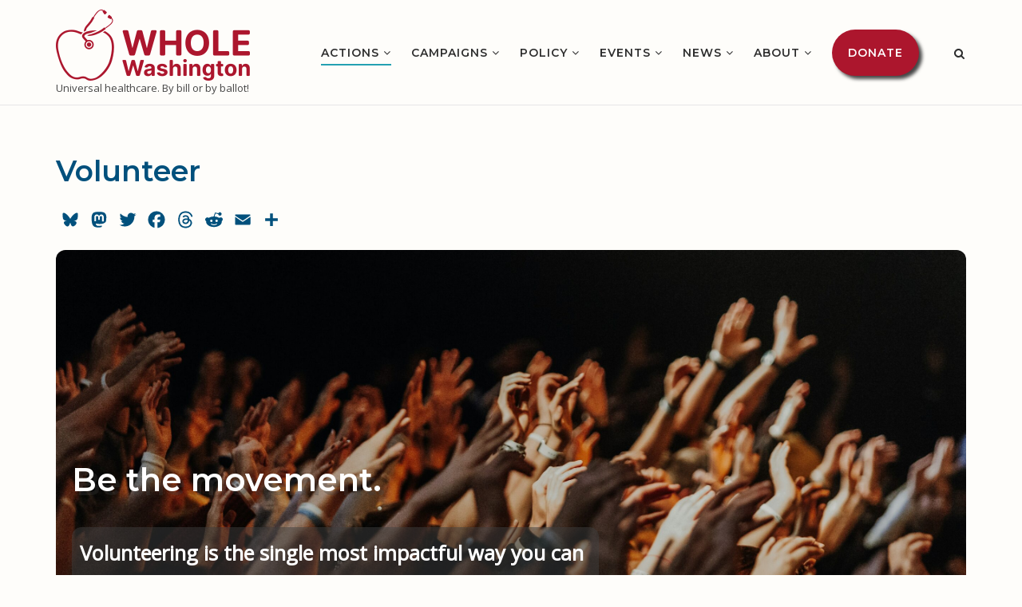

--- FILE ---
content_type: text/html; charset=UTF-8
request_url: https://wholewashington.org/volunteer/
body_size: 19147
content:
<!DOCTYPE html>
<html lang="en-US">
<head>
	<meta charset="UTF-8">
	<link rel="profile" href="https://gmpg.org/xfn/11">

	<meta name='robots' content='index, follow, max-image-preview:large, max-snippet:-1, max-video-preview:-1' />
	<style>img:is([sizes="auto" i], [sizes^="auto," i]) { contain-intrinsic-size: 3000px 1500px }</style>
	
	<!-- This site is optimized with the Yoast SEO plugin v26.8 - https://yoast.com/product/yoast-seo-wordpress/ -->
	<title>Volunteer - Whole Washington</title>
	<meta name="description" content="Hey WA! We need people of all backgrounds, with different skills and preferences to join us in this vital work to win universal healthcare." />
	<link rel="canonical" href="https://wholewashington.org/volunteer/" />
	<meta property="og:locale" content="en_US" />
	<meta property="og:type" content="article" />
	<meta property="og:title" content="Volunteer - Whole Washington" />
	<meta property="og:description" content="Hey WA! We need people of all backgrounds, with different skills and preferences to join us in this vital work to win universal healthcare." />
	<meta property="og:url" content="https://wholewashington.org/volunteer/" />
	<meta property="og:site_name" content="Whole Washington" />
	<meta property="article:modified_time" content="2025-09-15T10:57:51+00:00" />
	<meta property="og:image" content="https://wholewashington.org/wp-content/uploads/2022/08/AlkiPrideTeam-scaled.jpg" />
	<meta property="og:image:width" content="2340" />
	<meta property="og:image:height" content="2560" />
	<meta property="og:image:type" content="image/jpeg" />
	<meta name="twitter:card" content="summary_large_image" />
	<meta name="twitter:label1" content="Est. reading time" />
	<meta name="twitter:data1" content="1 minute" />
	<script type="application/ld+json" class="yoast-schema-graph">{"@context":"https://schema.org","@graph":[{"@type":"WebPage","@id":"https://wholewashington.org/volunteer/","url":"https://wholewashington.org/volunteer/","name":"Volunteer - Whole Washington","isPartOf":{"@id":"https://wholewashington.org/#website"},"primaryImageOfPage":{"@id":"https://wholewashington.org/volunteer/#primaryimage"},"image":{"@id":"https://wholewashington.org/volunteer/#primaryimage"},"thumbnailUrl":"https://wholewashington.org/wp-content/uploads/2022/08/AlkiPrideTeam-scaled.jpg","datePublished":"2023-03-06T23:31:44+00:00","dateModified":"2025-09-15T10:57:51+00:00","description":"Hey WA! We need people of all backgrounds, with different skills and preferences to join us in this vital work to win universal healthcare.","breadcrumb":{"@id":"https://wholewashington.org/volunteer/#breadcrumb"},"inLanguage":"en-US","potentialAction":[{"@type":"ReadAction","target":["https://wholewashington.org/volunteer/"]}]},{"@type":"ImageObject","inLanguage":"en-US","@id":"https://wholewashington.org/volunteer/#primaryimage","url":"https://wholewashington.org/wp-content/uploads/2022/08/AlkiPrideTeam-scaled.jpg","contentUrl":"https://wholewashington.org/wp-content/uploads/2022/08/AlkiPrideTeam-scaled.jpg","width":2340,"height":2560},{"@type":"BreadcrumbList","@id":"https://wholewashington.org/volunteer/#breadcrumb","itemListElement":[{"@type":"ListItem","position":1,"name":"Home","item":"https://wholewashington.org/"},{"@type":"ListItem","position":2,"name":"Volunteer"}]},{"@type":"WebSite","@id":"https://wholewashington.org/#website","url":"https://wholewashington.org/","name":"Whole Washington","description":"Universal healthcare. By bill or by ballot!","publisher":{"@id":"https://wholewashington.org/#organization"},"potentialAction":[{"@type":"SearchAction","target":{"@type":"EntryPoint","urlTemplate":"https://wholewashington.org/?s={search_term_string}"},"query-input":{"@type":"PropertyValueSpecification","valueRequired":true,"valueName":"search_term_string"}}],"inLanguage":"en-US"},{"@type":"Organization","@id":"https://wholewashington.org/#organization","name":"Whole Washington","url":"https://wholewashington.org/","logo":{"@type":"ImageObject","inLanguage":"en-US","@id":"https://wholewashington.org/#/schema/logo/image/","url":"https://wholewashington.org/wp-content/uploads/2025/11/horizontal-logo-2.png","contentUrl":"https://wholewashington.org/wp-content/uploads/2025/11/horizontal-logo-2.png","width":243,"height":89,"caption":"Whole Washington"},"image":{"@id":"https://wholewashington.org/#/schema/logo/image/"}}]}</script>
	<!-- / Yoast SEO plugin. -->


<link rel='dns-prefetch' href='//static.addtoany.com' />
<link rel='dns-prefetch' href='//cdn.jsdelivr.net' />
<link rel='dns-prefetch' href='//www.googletagmanager.com' />
<link rel='dns-prefetch' href='//actionnetwork.org' />
<link rel='dns-prefetch' href='//fonts.googleapis.com' />
<link rel="alternate" type="application/rss+xml" title="Whole Washington &raquo; Feed" href="https://wholewashington.org/feed/" />
<link rel="alternate" type="application/rss+xml" title="Whole Washington &raquo; Comments Feed" href="https://wholewashington.org/comments/feed/" />
<link rel="alternate" type="text/calendar" title="Whole Washington &raquo; iCal Feed" href="https://wholewashington.org/events/?ical=1" />
<script type="text/javascript">
/* <![CDATA[ */
window._wpemojiSettings = {"baseUrl":"https:\/\/s.w.org\/images\/core\/emoji\/16.0.1\/72x72\/","ext":".png","svgUrl":"https:\/\/s.w.org\/images\/core\/emoji\/16.0.1\/svg\/","svgExt":".svg","source":{"concatemoji":"https:\/\/wholewashington.org\/wp-includes\/js\/wp-emoji-release.min.js?ver=6.8.3"}};
/*! This file is auto-generated */
!function(s,n){var o,i,e;function c(e){try{var t={supportTests:e,timestamp:(new Date).valueOf()};sessionStorage.setItem(o,JSON.stringify(t))}catch(e){}}function p(e,t,n){e.clearRect(0,0,e.canvas.width,e.canvas.height),e.fillText(t,0,0);var t=new Uint32Array(e.getImageData(0,0,e.canvas.width,e.canvas.height).data),a=(e.clearRect(0,0,e.canvas.width,e.canvas.height),e.fillText(n,0,0),new Uint32Array(e.getImageData(0,0,e.canvas.width,e.canvas.height).data));return t.every(function(e,t){return e===a[t]})}function u(e,t){e.clearRect(0,0,e.canvas.width,e.canvas.height),e.fillText(t,0,0);for(var n=e.getImageData(16,16,1,1),a=0;a<n.data.length;a++)if(0!==n.data[a])return!1;return!0}function f(e,t,n,a){switch(t){case"flag":return n(e,"\ud83c\udff3\ufe0f\u200d\u26a7\ufe0f","\ud83c\udff3\ufe0f\u200b\u26a7\ufe0f")?!1:!n(e,"\ud83c\udde8\ud83c\uddf6","\ud83c\udde8\u200b\ud83c\uddf6")&&!n(e,"\ud83c\udff4\udb40\udc67\udb40\udc62\udb40\udc65\udb40\udc6e\udb40\udc67\udb40\udc7f","\ud83c\udff4\u200b\udb40\udc67\u200b\udb40\udc62\u200b\udb40\udc65\u200b\udb40\udc6e\u200b\udb40\udc67\u200b\udb40\udc7f");case"emoji":return!a(e,"\ud83e\udedf")}return!1}function g(e,t,n,a){var r="undefined"!=typeof WorkerGlobalScope&&self instanceof WorkerGlobalScope?new OffscreenCanvas(300,150):s.createElement("canvas"),o=r.getContext("2d",{willReadFrequently:!0}),i=(o.textBaseline="top",o.font="600 32px Arial",{});return e.forEach(function(e){i[e]=t(o,e,n,a)}),i}function t(e){var t=s.createElement("script");t.src=e,t.defer=!0,s.head.appendChild(t)}"undefined"!=typeof Promise&&(o="wpEmojiSettingsSupports",i=["flag","emoji"],n.supports={everything:!0,everythingExceptFlag:!0},e=new Promise(function(e){s.addEventListener("DOMContentLoaded",e,{once:!0})}),new Promise(function(t){var n=function(){try{var e=JSON.parse(sessionStorage.getItem(o));if("object"==typeof e&&"number"==typeof e.timestamp&&(new Date).valueOf()<e.timestamp+604800&&"object"==typeof e.supportTests)return e.supportTests}catch(e){}return null}();if(!n){if("undefined"!=typeof Worker&&"undefined"!=typeof OffscreenCanvas&&"undefined"!=typeof URL&&URL.createObjectURL&&"undefined"!=typeof Blob)try{var e="postMessage("+g.toString()+"("+[JSON.stringify(i),f.toString(),p.toString(),u.toString()].join(",")+"));",a=new Blob([e],{type:"text/javascript"}),r=new Worker(URL.createObjectURL(a),{name:"wpTestEmojiSupports"});return void(r.onmessage=function(e){c(n=e.data),r.terminate(),t(n)})}catch(e){}c(n=g(i,f,p,u))}t(n)}).then(function(e){for(var t in e)n.supports[t]=e[t],n.supports.everything=n.supports.everything&&n.supports[t],"flag"!==t&&(n.supports.everythingExceptFlag=n.supports.everythingExceptFlag&&n.supports[t]);n.supports.everythingExceptFlag=n.supports.everythingExceptFlag&&!n.supports.flag,n.DOMReady=!1,n.readyCallback=function(){n.DOMReady=!0}}).then(function(){return e}).then(function(){var e;n.supports.everything||(n.readyCallback(),(e=n.source||{}).concatemoji?t(e.concatemoji):e.wpemoji&&e.twemoji&&(t(e.twemoji),t(e.wpemoji)))}))}((window,document),window._wpemojiSettings);
/* ]]> */
</script>
<link rel='stylesheet' id='tribe-events-pro-mini-calendar-block-styles-css' href='https://wholewashington.org/wp-content/plugins/events-calendar-pro/build/css/tribe-events-pro-mini-calendar-block.css?ver=7.7.12' type='text/css' media='all' />
<link rel='stylesheet' id='dashicons-css' href='https://wholewashington.org/wp-includes/css/dashicons.min.css?ver=6.8.3' type='text/css' media='all' />
<link rel='stylesheet' id='tec-variables-skeleton-css' href='https://wholewashington.org/wp-content/plugins/event-tickets/common/build/css/variables-skeleton.css?ver=6.10.1' type='text/css' media='all' />
<link rel='stylesheet' id='tec-variables-full-css' href='https://wholewashington.org/wp-content/plugins/event-tickets/common/build/css/variables-full.css?ver=6.10.1' type='text/css' media='all' />
<link rel='stylesheet' id='tribe-common-skeleton-style-css' href='https://wholewashington.org/wp-content/plugins/event-tickets/common/build/css/common-skeleton.css?ver=6.10.1' type='text/css' media='all' />
<link rel='stylesheet' id='tribe-common-full-style-css' href='https://wholewashington.org/wp-content/plugins/event-tickets/common/build/css/common-full.css?ver=6.10.1' type='text/css' media='all' />
<link rel='stylesheet' id='event-tickets-tickets-css-css' href='https://wholewashington.org/wp-content/plugins/event-tickets/build/css/tickets.css?ver=5.27.3' type='text/css' media='all' />
<link rel='stylesheet' id='event-tickets-tickets-rsvp-css-css' href='https://wholewashington.org/wp-content/plugins/event-tickets/build/css/rsvp-v1.css?ver=5.27.3' type='text/css' media='all' />
<style id='wp-emoji-styles-inline-css' type='text/css'>

	img.wp-smiley, img.emoji {
		display: inline !important;
		border: none !important;
		box-shadow: none !important;
		height: 1em !important;
		width: 1em !important;
		margin: 0 0.07em !important;
		vertical-align: -0.1em !important;
		background: none !important;
		padding: 0 !important;
	}
</style>
<link rel='stylesheet' id='wp-block-library-css' href='https://wholewashington.org/wp-includes/css/dist/block-library/style.min.css?ver=6.8.3' type='text/css' media='all' />
<style id='classic-theme-styles-inline-css' type='text/css'>
/*! This file is auto-generated */
.wp-block-button__link{color:#fff;background-color:#32373c;border-radius:9999px;box-shadow:none;text-decoration:none;padding:calc(.667em + 2px) calc(1.333em + 2px);font-size:1.125em}.wp-block-file__button{background:#32373c;color:#fff;text-decoration:none}
</style>
<link rel='stylesheet' id='single-testimonial-block-css' href='https://wholewashington.org/wp-content/plugins/easy-testimonials/blocks/single-testimonial/style.css?ver=1678391918' type='text/css' media='all' />
<link rel='stylesheet' id='random-testimonial-block-css' href='https://wholewashington.org/wp-content/plugins/easy-testimonials/blocks/random-testimonial/style.css?ver=1678391918' type='text/css' media='all' />
<link rel='stylesheet' id='testimonials-list-block-css' href='https://wholewashington.org/wp-content/plugins/easy-testimonials/blocks/testimonials-list/style.css?ver=1678391917' type='text/css' media='all' />
<link rel='stylesheet' id='testimonials-cycle-block-css' href='https://wholewashington.org/wp-content/plugins/easy-testimonials/blocks/testimonials-cycle/style.css?ver=1678391918' type='text/css' media='all' />
<link rel='stylesheet' id='testimonials-grid-block-css' href='https://wholewashington.org/wp-content/plugins/easy-testimonials/blocks/testimonials-grid/style.css?ver=1678391918' type='text/css' media='all' />
<style id='pdfemb-pdf-embedder-viewer-style-inline-css' type='text/css'>
.wp-block-pdfemb-pdf-embedder-viewer{max-width:none}

</style>
<style id='global-styles-inline-css' type='text/css'>
:root{--wp--preset--aspect-ratio--square: 1;--wp--preset--aspect-ratio--4-3: 4/3;--wp--preset--aspect-ratio--3-4: 3/4;--wp--preset--aspect-ratio--3-2: 3/2;--wp--preset--aspect-ratio--2-3: 2/3;--wp--preset--aspect-ratio--16-9: 16/9;--wp--preset--aspect-ratio--9-16: 9/16;--wp--preset--color--black: #000000;--wp--preset--color--cyan-bluish-gray: #abb8c3;--wp--preset--color--white: #ffffff;--wp--preset--color--pale-pink: #f78da7;--wp--preset--color--vivid-red: #cf2e2e;--wp--preset--color--luminous-vivid-orange: #ff6900;--wp--preset--color--luminous-vivid-amber: #fcb900;--wp--preset--color--light-green-cyan: #7bdcb5;--wp--preset--color--vivid-green-cyan: #00d084;--wp--preset--color--pale-cyan-blue: #8ed1fc;--wp--preset--color--vivid-cyan-blue: #0693e3;--wp--preset--color--vivid-purple: #9b51e0;--wp--preset--gradient--vivid-cyan-blue-to-vivid-purple: linear-gradient(135deg,rgba(6,147,227,1) 0%,rgb(155,81,224) 100%);--wp--preset--gradient--light-green-cyan-to-vivid-green-cyan: linear-gradient(135deg,rgb(122,220,180) 0%,rgb(0,208,130) 100%);--wp--preset--gradient--luminous-vivid-amber-to-luminous-vivid-orange: linear-gradient(135deg,rgba(252,185,0,1) 0%,rgba(255,105,0,1) 100%);--wp--preset--gradient--luminous-vivid-orange-to-vivid-red: linear-gradient(135deg,rgba(255,105,0,1) 0%,rgb(207,46,46) 100%);--wp--preset--gradient--very-light-gray-to-cyan-bluish-gray: linear-gradient(135deg,rgb(238,238,238) 0%,rgb(169,184,195) 100%);--wp--preset--gradient--cool-to-warm-spectrum: linear-gradient(135deg,rgb(74,234,220) 0%,rgb(151,120,209) 20%,rgb(207,42,186) 40%,rgb(238,44,130) 60%,rgb(251,105,98) 80%,rgb(254,248,76) 100%);--wp--preset--gradient--blush-light-purple: linear-gradient(135deg,rgb(255,206,236) 0%,rgb(152,150,240) 100%);--wp--preset--gradient--blush-bordeaux: linear-gradient(135deg,rgb(254,205,165) 0%,rgb(254,45,45) 50%,rgb(107,0,62) 100%);--wp--preset--gradient--luminous-dusk: linear-gradient(135deg,rgb(255,203,112) 0%,rgb(199,81,192) 50%,rgb(65,88,208) 100%);--wp--preset--gradient--pale-ocean: linear-gradient(135deg,rgb(255,245,203) 0%,rgb(182,227,212) 50%,rgb(51,167,181) 100%);--wp--preset--gradient--electric-grass: linear-gradient(135deg,rgb(202,248,128) 0%,rgb(113,206,126) 100%);--wp--preset--gradient--midnight: linear-gradient(135deg,rgb(2,3,129) 0%,rgb(40,116,252) 100%);--wp--preset--font-size--small: 13px;--wp--preset--font-size--medium: 20px;--wp--preset--font-size--large: 36px;--wp--preset--font-size--x-large: 42px;--wp--preset--spacing--20: 0.44rem;--wp--preset--spacing--30: 0.67rem;--wp--preset--spacing--40: 1rem;--wp--preset--spacing--50: 1.5rem;--wp--preset--spacing--60: 2.25rem;--wp--preset--spacing--70: 3.38rem;--wp--preset--spacing--80: 5.06rem;--wp--preset--shadow--natural: 6px 6px 9px rgba(0, 0, 0, 0.2);--wp--preset--shadow--deep: 12px 12px 50px rgba(0, 0, 0, 0.4);--wp--preset--shadow--sharp: 6px 6px 0px rgba(0, 0, 0, 0.2);--wp--preset--shadow--outlined: 6px 6px 0px -3px rgba(255, 255, 255, 1), 6px 6px rgba(0, 0, 0, 1);--wp--preset--shadow--crisp: 6px 6px 0px rgba(0, 0, 0, 1);}:where(.is-layout-flex){gap: 0.5em;}:where(.is-layout-grid){gap: 0.5em;}body .is-layout-flex{display: flex;}.is-layout-flex{flex-wrap: wrap;align-items: center;}.is-layout-flex > :is(*, div){margin: 0;}body .is-layout-grid{display: grid;}.is-layout-grid > :is(*, div){margin: 0;}:where(.wp-block-columns.is-layout-flex){gap: 2em;}:where(.wp-block-columns.is-layout-grid){gap: 2em;}:where(.wp-block-post-template.is-layout-flex){gap: 1.25em;}:where(.wp-block-post-template.is-layout-grid){gap: 1.25em;}.has-black-color{color: var(--wp--preset--color--black) !important;}.has-cyan-bluish-gray-color{color: var(--wp--preset--color--cyan-bluish-gray) !important;}.has-white-color{color: var(--wp--preset--color--white) !important;}.has-pale-pink-color{color: var(--wp--preset--color--pale-pink) !important;}.has-vivid-red-color{color: var(--wp--preset--color--vivid-red) !important;}.has-luminous-vivid-orange-color{color: var(--wp--preset--color--luminous-vivid-orange) !important;}.has-luminous-vivid-amber-color{color: var(--wp--preset--color--luminous-vivid-amber) !important;}.has-light-green-cyan-color{color: var(--wp--preset--color--light-green-cyan) !important;}.has-vivid-green-cyan-color{color: var(--wp--preset--color--vivid-green-cyan) !important;}.has-pale-cyan-blue-color{color: var(--wp--preset--color--pale-cyan-blue) !important;}.has-vivid-cyan-blue-color{color: var(--wp--preset--color--vivid-cyan-blue) !important;}.has-vivid-purple-color{color: var(--wp--preset--color--vivid-purple) !important;}.has-black-background-color{background-color: var(--wp--preset--color--black) !important;}.has-cyan-bluish-gray-background-color{background-color: var(--wp--preset--color--cyan-bluish-gray) !important;}.has-white-background-color{background-color: var(--wp--preset--color--white) !important;}.has-pale-pink-background-color{background-color: var(--wp--preset--color--pale-pink) !important;}.has-vivid-red-background-color{background-color: var(--wp--preset--color--vivid-red) !important;}.has-luminous-vivid-orange-background-color{background-color: var(--wp--preset--color--luminous-vivid-orange) !important;}.has-luminous-vivid-amber-background-color{background-color: var(--wp--preset--color--luminous-vivid-amber) !important;}.has-light-green-cyan-background-color{background-color: var(--wp--preset--color--light-green-cyan) !important;}.has-vivid-green-cyan-background-color{background-color: var(--wp--preset--color--vivid-green-cyan) !important;}.has-pale-cyan-blue-background-color{background-color: var(--wp--preset--color--pale-cyan-blue) !important;}.has-vivid-cyan-blue-background-color{background-color: var(--wp--preset--color--vivid-cyan-blue) !important;}.has-vivid-purple-background-color{background-color: var(--wp--preset--color--vivid-purple) !important;}.has-black-border-color{border-color: var(--wp--preset--color--black) !important;}.has-cyan-bluish-gray-border-color{border-color: var(--wp--preset--color--cyan-bluish-gray) !important;}.has-white-border-color{border-color: var(--wp--preset--color--white) !important;}.has-pale-pink-border-color{border-color: var(--wp--preset--color--pale-pink) !important;}.has-vivid-red-border-color{border-color: var(--wp--preset--color--vivid-red) !important;}.has-luminous-vivid-orange-border-color{border-color: var(--wp--preset--color--luminous-vivid-orange) !important;}.has-luminous-vivid-amber-border-color{border-color: var(--wp--preset--color--luminous-vivid-amber) !important;}.has-light-green-cyan-border-color{border-color: var(--wp--preset--color--light-green-cyan) !important;}.has-vivid-green-cyan-border-color{border-color: var(--wp--preset--color--vivid-green-cyan) !important;}.has-pale-cyan-blue-border-color{border-color: var(--wp--preset--color--pale-cyan-blue) !important;}.has-vivid-cyan-blue-border-color{border-color: var(--wp--preset--color--vivid-cyan-blue) !important;}.has-vivid-purple-border-color{border-color: var(--wp--preset--color--vivid-purple) !important;}.has-vivid-cyan-blue-to-vivid-purple-gradient-background{background: var(--wp--preset--gradient--vivid-cyan-blue-to-vivid-purple) !important;}.has-light-green-cyan-to-vivid-green-cyan-gradient-background{background: var(--wp--preset--gradient--light-green-cyan-to-vivid-green-cyan) !important;}.has-luminous-vivid-amber-to-luminous-vivid-orange-gradient-background{background: var(--wp--preset--gradient--luminous-vivid-amber-to-luminous-vivid-orange) !important;}.has-luminous-vivid-orange-to-vivid-red-gradient-background{background: var(--wp--preset--gradient--luminous-vivid-orange-to-vivid-red) !important;}.has-very-light-gray-to-cyan-bluish-gray-gradient-background{background: var(--wp--preset--gradient--very-light-gray-to-cyan-bluish-gray) !important;}.has-cool-to-warm-spectrum-gradient-background{background: var(--wp--preset--gradient--cool-to-warm-spectrum) !important;}.has-blush-light-purple-gradient-background{background: var(--wp--preset--gradient--blush-light-purple) !important;}.has-blush-bordeaux-gradient-background{background: var(--wp--preset--gradient--blush-bordeaux) !important;}.has-luminous-dusk-gradient-background{background: var(--wp--preset--gradient--luminous-dusk) !important;}.has-pale-ocean-gradient-background{background: var(--wp--preset--gradient--pale-ocean) !important;}.has-electric-grass-gradient-background{background: var(--wp--preset--gradient--electric-grass) !important;}.has-midnight-gradient-background{background: var(--wp--preset--gradient--midnight) !important;}.has-small-font-size{font-size: var(--wp--preset--font-size--small) !important;}.has-medium-font-size{font-size: var(--wp--preset--font-size--medium) !important;}.has-large-font-size{font-size: var(--wp--preset--font-size--large) !important;}.has-x-large-font-size{font-size: var(--wp--preset--font-size--x-large) !important;}
:where(.wp-block-post-template.is-layout-flex){gap: 1.25em;}:where(.wp-block-post-template.is-layout-grid){gap: 1.25em;}
:where(.wp-block-columns.is-layout-flex){gap: 2em;}:where(.wp-block-columns.is-layout-grid){gap: 2em;}
:root :where(.wp-block-pullquote){font-size: 1.5em;line-height: 1.6;}
</style>
<link rel='stylesheet' id='easy_testimonial_style-css' href='https://wholewashington.org/wp-content/plugins/easy-testimonials/include/assets/css/style.css?ver=6.8.3' type='text/css' media='all' />
<link rel='stylesheet' id='savings-estimator-style-css' href='https://wholewashington.org/wp-content/plugins/savings-estimator/css/savings-estimator.css?ver=6.8.3' type='text/css' media='all' />
<link rel='stylesheet' id='siteorigin-panels-front-css' href='https://wholewashington.org/wp-content/plugins/siteorigin-panels/css/front-flex.min.css?ver=2.33.5' type='text/css' media='all' />
<link rel='stylesheet' id='wp-components-css' href='https://wholewashington.org/wp-includes/css/dist/components/style.min.css?ver=6.8.3' type='text/css' media='all' />
<link rel='stylesheet' id='godaddy-styles-css' href='https://wholewashington.org/wp-content/mu-plugins/vendor/wpex/godaddy-launch/includes/Dependencies/GoDaddy/Styles/build/latest.css?ver=2.0.2' type='text/css' media='all' />
<link rel='stylesheet' id='action-network-css' href='https://actionnetwork.org/css/style-embed-v3.css?ver=6.8.3' type='text/css' media='all' />
<link rel='stylesheet' id='siteorigin-corp-style-css' href='https://wholewashington.org/wp-content/themes/siteorigin-corp/style.min.css?ver=1.20.12' type='text/css' media='all' />
<link rel='stylesheet' id='siteorigin-corp-icons-css' href='https://wholewashington.org/wp-content/themes/siteorigin-corp/css/siteorigin-corp-icons.min.css?ver=.min' type='text/css' media='all' />
<link rel='stylesheet' id='siteorigin-google-web-fonts-css' href='https://fonts.googleapis.com/css?family=Montserrat%3A600%7COpen+Sans%3A400%2Cregular&#038;ver=6.8.3#038;subset&#038;display=block' type='text/css' media='all' />
<link rel='stylesheet' id='event-tickets-rsvp-css' href='https://wholewashington.org/wp-content/plugins/event-tickets/build/css/rsvp.css?ver=5.27.3' type='text/css' media='all' />
<link rel='stylesheet' id='addtoany-css' href='https://wholewashington.org/wp-content/plugins/add-to-any/addtoany.min.css?ver=1.16' type='text/css' media='all' />
<link rel='stylesheet' id='corp-child-css' href='https://wholewashington.org/wp-content/themes/siteorigin-corp-child/style.css?ver=6.8.3' type='text/css' media='all' />
<!--n2css--><!--n2js--><script type="text/javascript" src="https://wholewashington.org/wp-content/plugins/nelio-ab-testing/assets/dist/js/visitor-type.js?ver=493f3fb005029d7ebf0b" id="nelio-ab-testing-visitor-type-js"></script>
<script type="text/javascript" src="https://wholewashington.org/wp-includes/js/jquery/jquery.min.js?ver=3.7.1" id="jquery-core-js"></script>
<script type="text/javascript" src="https://wholewashington.org/wp-includes/js/jquery/jquery-migrate.min.js?ver=3.4.1" id="jquery-migrate-js"></script>
<script type="text/javascript" src="https://wholewashington.org/wp-includes/js/tinymce/tinymce.min.js?ver=49110-20250317" id="wp-tinymce-root-js"></script>
<script type="text/javascript" src="https://wholewashington.org/wp-includes/js/tinymce/plugins/compat3x/plugin.min.js?ver=49110-20250317" id="wp-tinymce-js"></script>
<script type="text/javascript" id="addtoany-core-js-before">
/* <![CDATA[ */
window.a2a_config=window.a2a_config||{};a2a_config.callbacks=[];a2a_config.overlays=[];a2a_config.templates={};
a2a_config.callbacks.push({ready:function(){document.querySelectorAll(".a2a_s_undefined").forEach(function(emptyIcon){emptyIcon.parentElement.style.display="none";})}});
a2a_config.icon_color="transparent,#00507c";
/* ]]> */
</script>
<script type="text/javascript" defer src="https://static.addtoany.com/menu/page.js" id="addtoany-core-js"></script>
<script type="text/javascript" defer src="https://wholewashington.org/wp-content/plugins/add-to-any/addtoany.min.js?ver=1.1" id="addtoany-jquery-js"></script>
<script type="text/javascript" src="https://cdn.jsdelivr.net/npm/jquery-validation@1.19.3/dist/jquery.validate.min.js?ver=6.8.3" id="jquery-validate-js"></script>
<script type="text/javascript" src="https://cdn.jsdelivr.net/npm/jquery-validation@1.19.3/dist/additional-methods.min.js?ver=6.8.3" id="jquery-validate-additional-methods-js"></script>
<script type="text/javascript" src="https://wholewashington.org/wp-content/themes/siteorigin-corp-child/js/wholewashington.js?ver=6.8.3" id="wholewashington-js"></script>

<!-- Google tag (gtag.js) snippet added by Site Kit -->
<!-- Google Analytics snippet added by Site Kit -->
<script type="text/javascript" src="https://www.googletagmanager.com/gtag/js?id=GT-PJ4PNH37" id="google_gtagjs-js" async></script>
<script type="text/javascript" id="google_gtagjs-js-after">
/* <![CDATA[ */
window.dataLayer = window.dataLayer || [];function gtag(){dataLayer.push(arguments);}
gtag("set","linker",{"domains":["wholewashington.org"]});
gtag("js", new Date());
gtag("set", "developer_id.dZTNiMT", true);
gtag("config", "GT-PJ4PNH37");
 window._googlesitekit = window._googlesitekit || {}; window._googlesitekit.throttledEvents = []; window._googlesitekit.gtagEvent = (name, data) => { var key = JSON.stringify( { name, data } ); if ( !! window._googlesitekit.throttledEvents[ key ] ) { return; } window._googlesitekit.throttledEvents[ key ] = true; setTimeout( () => { delete window._googlesitekit.throttledEvents[ key ]; }, 5 ); gtag( "event", name, { ...data, event_source: "site-kit" } ); }; 
/* ]]> */
</script>
<script type="text/javascript" id="easy-testimonials-reveal-js-extra">
/* <![CDATA[ */
var easy_testimonials_reveal = {"show_less_text":"Show Less"};
/* ]]> */
</script>
<script type="text/javascript" src="https://wholewashington.org/wp-content/plugins/easy-testimonials/include/assets/js/easy-testimonials-reveal.js?ver=6.8.3" id="easy-testimonials-reveal-js"></script>
<link rel="https://api.w.org/" href="https://wholewashington.org/wp-json/" /><link rel="alternate" title="JSON" type="application/json" href="https://wholewashington.org/wp-json/wp/v2/pages/18067" /><link rel="EditURI" type="application/rsd+xml" title="RSD" href="https://wholewashington.org/xmlrpc.php?rsd" />
<meta name="generator" content="WordPress 6.8.3" />
<link rel='shortlink' href='https://wholewashington.org/?p=18067' />
<link rel="alternate" title="oEmbed (JSON)" type="application/json+oembed" href="https://wholewashington.org/wp-json/oembed/1.0/embed?url=https%3A%2F%2Fwholewashington.org%2Fvolunteer%2F" />
<link rel="alternate" title="oEmbed (XML)" type="text/xml+oembed" href="https://wholewashington.org/wp-json/oembed/1.0/embed?url=https%3A%2F%2Fwholewashington.org%2Fvolunteer%2F&#038;format=xml" />
<style type="text/css" media="screen"></style><style type="text/css" media="screen">@media (max-width: 728px) {}</style><style type="text/css" media="screen">@media (max-width: 320px) {}</style>
		<!-- GA Google Analytics @ https://m0n.co/ga -->
		<script>
			(function(i,s,o,g,r,a,m){i['GoogleAnalyticsObject']=r;i[r]=i[r]||function(){
			(i[r].q=i[r].q||[]).push(arguments)},i[r].l=1*new Date();a=s.createElement(o),
			m=s.getElementsByTagName(o)[0];a.async=1;a.src=g;m.parentNode.insertBefore(a,m)
			})(window,document,'script','https://www.google-analytics.com/analytics.js','ga');
			ga('create', 'UA-21762338-9', 'auto');
			ga('send', 'pageview');
		</script>

	<meta name="generator" content="Site Kit by Google 1.170.0" />		<script type="text/javascript">
				(function(c,l,a,r,i,t,y){
					c[a]=c[a]||function(){(c[a].q=c[a].q||[]).push(arguments)};t=l.createElement(r);t.async=1;
					t.src="https://www.clarity.ms/tag/"+i+"?ref=wordpress";y=l.getElementsByTagName(r)[0];y.parentNode.insertBefore(t,y);
				})(window, document, "clarity", "script", "tgxkgj967c");
		</script>
		<meta name="et-api-version" content="v1"><meta name="et-api-origin" content="https://wholewashington.org"><link rel="https://theeventscalendar.com/" href="https://wholewashington.org/wp-json/tribe/tickets/v1/" /><meta name="tec-api-version" content="v1"><meta name="tec-api-origin" content="https://wholewashington.org"><link rel="alternate" href="https://wholewashington.org/wp-json/tribe/events/v1/" />	<meta name="viewport" content="width=device-width, initial-scale=1">
<style type="text/css" id="custom-background-css">
body.custom-background { background-color: #fefdfa; }
</style>
	
<!-- Google Tag Manager snippet added by Site Kit -->
<script type="text/javascript">
/* <![CDATA[ */

			( function( w, d, s, l, i ) {
				w[l] = w[l] || [];
				w[l].push( {'gtm.start': new Date().getTime(), event: 'gtm.js'} );
				var f = d.getElementsByTagName( s )[0],
					j = d.createElement( s ), dl = l != 'dataLayer' ? '&l=' + l : '';
				j.async = true;
				j.src = 'https://www.googletagmanager.com/gtm.js?id=' + i + dl;
				f.parentNode.insertBefore( j, f );
			} )( window, document, 'script', 'dataLayer', 'GTM-5QWGX2TR' );
			
/* ]]> */
</script>

<!-- End Google Tag Manager snippet added by Site Kit -->
<meta name="generator" content="Powered by Slider Revolution 6.7.40 - responsive, Mobile-Friendly Slider Plugin for WordPress with comfortable drag and drop interface." />
				<style type="text/css" id="siteorigin-corp-settings-custom" data-siteorigin-settings="true">
					/* style */ body,button,input,select,optgroup,textarea { color: #474747; font-family: "Open Sans", sans-serif; font-weight: normal;  } h1,h2,h3,h4,h5,h6 { color: #00507c; font-family: "Montserrat", sans-serif; font-weight: 600;  } h1 a,h1 a:visited,h2 a,h2 a:visited,h3 a,h3 a:visited,h4 a,h4 a:visited,h5 a,h5 a:visited,h6 a,h6 a:visited { color: #00507c; } .sub-heading,.comments-title,.comment-reply-title,.related-projects-section h3,.yarpp-related .related-posts,.related-posts-section .related-posts,.site-content #primary .sharedaddy h3,.site-content #jp-relatedposts .jp-relatedposts-headline { color: #474747; } blockquote { border-left: 3px solid #24a1b2; } blockquote cite { color: #474747; } abbr,acronym { border-bottom: 1px dotted #474747; }  table { font-family: "Open Sans", sans-serif; font-weight: normal;  } table thead th { color: #00507c; }  .button,button,input[type=button],input[type=reset],input[type=submit] { background: #24a1b2; font-family: "Open Sans", sans-serif; font-weight: normal;  } .button:hover,button:hover,input[type=button]:hover,input[type=reset]:hover,input[type=submit]:hover { background: rgba(36,161,178,0.8); } .button:active,.button:focus,button:active,button:focus,input[type=button]:active,input[type=button]:focus,input[type=reset]:active,input[type=reset]:focus,input[type=submit]:active,input[type=submit]:focus { background: #24a1b2; }    label { color: #00507c; } fieldset legend { color: #00507c; font-family: "Montserrat", sans-serif; font-weight: 600;  } a { color: #24a1b2; } a:visited { color: #24a1b2; } a:hover,a:focus,a:active { color: #474747; } .main-navigation ul .sub-menu li a,.main-navigation ul .children li a { background: #00507c; color: #ffffff; }  .link-underline.main-navigation ul .sub-menu li:first-of-type { border-top: 2px solid #24a1b2; } .link-underline.main-navigation ul .children li:first-of-type { border-top: 2px solid #24a1b2; } .main-navigation ul li { font-family: "Montserrat", sans-serif; font-weight: 600;  }  #site-navigation.main-navigation ul .menu-button a { background: #24a1b2; } #site-navigation.main-navigation ul .menu-button a:hover { background: rgba(36,161,178,0.8); } [class*=overlap] .main-navigation:not(.link-underline) div > ul:not(.cart_list) > li:hover > a { color: #24a1b2; } .link-underline.main-navigation div > ul:not(.cart_list) > li:hover > a { border-color: #24a1b2; } .main-navigation:not(.link-underline) div > ul:not(.cart_list) > li:hover > a { color: #24a1b2; } .main-navigation div > ul:not(.cart_list) > li.current > a,.main-navigation div > ul:not(.cart_list) > li.current_page_item > a,.main-navigation div > ul:not(.cart_list) > li.current-menu-item > a,.main-navigation div > ul:not(.cart_list) > li.current_page_ancestor > a,.main-navigation div > ul:not(.cart_list) > li.current-menu-ancestor > a { border-color: #24a1b2; } .main-navigation:not(.link-underline) div > ul:not(.cart_list) > li.current > a,.main-navigation:not(.link-underline) div > ul:not(.cart_list) > li.current_page_item > a,.main-navigation:not(.link-underline) div > ul:not(.cart_list) > li.current-menu-item > a,.main-navigation:not(.link-underline) div > ul:not(.cart_list) > li.current_page_ancestor > a,.main-navigation:not(.link-underline) div > ul:not(.cart_list) > li.current-menu-ancestor > a { color: #24a1b2; } [class*=overlap] .main-navigation:not(.link-underline) div > ul:not(.cart_list) > li.current > a,[class*=overlap] .main-navigation:not(.link-underline) div > ul:not(.cart_list) > li.current_page_item > a,[class*=overlap] .main-navigation:not(.link-underline) div > ul:not(.cart_list) > li.current-menu-item > a,[class*=overlap] .main-navigation:not(.link-underline) div > ul:not(.cart_list) > li.current_page_ancestor > a,[class*=overlap] .main-navigation:not(.link-underline) div > ul:not(.cart_list) > li.current-menu-ancestor > a { color: #24a1b2; }   #mobile-navigation { background: #00507c; } #mobile-navigation ul li { font-family: "Montserrat", sans-serif; font-weight: 600;  } #mobile-navigation ul li a { color: #ffffff; }  #mobile-navigation ul li .dropdown-toggle { color: #ffffff; }  .pagination .page-numbers { border: 1px solid #474747; color: #474747; font-family: "Open Sans", sans-serif; font-weight: normal;  } .pagination .page-numbers:visited { color: #474747; } .pagination .page-numbers:hover,.pagination .page-numbers:focus { border-color: #24a1b2; color: #24a1b2; } .pagination .page-numbers.dots:hover { color: #474747; } .pagination .current { border-color: #24a1b2; color: #24a1b2; }   .post-navigation a div { color: #00507c; font-family: "Montserrat", sans-serif; font-weight: 600;  } .post-navigation a:hover div { color: #24a1b2; } .comment-navigation a { color: #474747; } .comment-navigation a:hover { color: #24a1b2; }   .breadcrumbs a:hover { color: #24a1b2; } .site-main #infinite-handle span button { border-color: #00507c; color: #00507c; } .site-main #infinite-handle span button:hover { border-color: #24a1b2; color: #24a1b2; } .site-content #jp-relatedposts .jp-relatedposts-headline { font-family: "Montserrat", sans-serif; font-weight: 600;  } .site-content #jp-relatedposts .jp-relatedposts-items .jp-relatedposts-post .jp-relatedposts-post-title a { color: #00507c; font-family: "Montserrat", sans-serif; font-weight: 600;  } .site-content #jp-relatedposts .jp-relatedposts-items .jp-relatedposts-post .jp-relatedposts-post-title a:hover { color: #24a1b2; } .site-content #jp-relatedposts .jp-relatedposts-items .jp-relatedposts-post .jp-relatedposts-post-date,.site-content #jp-relatedposts .jp-relatedposts-items .jp-relatedposts-post .jp-relatedposts-post-context { color: #474747; }  .widget-area .widget:not(.widget_tag_cloud):not(.widget_shopping_cart) a:not(.button) { color: #474747; } .widget-area .widget:not(.widget_tag_cloud):not(.widget_shopping_cart) a:not(.button):hover { color: #24a1b2; }  .widget_calendar .wp-calendar-table caption { color: #00507c; } .widget_calendar .wp-calendar-table tbody td a { color: #24a1b2; } .widget_calendar .wp-calendar-table tbody td a:hover { color: #474747; } .widget_calendar .wp-calendar-nav .wp-calendar-nav-prev a,.widget_calendar .wp-calendar-nav .wp-calendar-nav-next a { color: #00507c; } .widget_calendar .wp-calendar-nav .wp-calendar-nav-prev a:hover,.widget_calendar .wp-calendar-nav .wp-calendar-nav-next a:hover { color: #24a1b2; }  .widget_archive li a,.widget_categories li a { color: #00507c; }   .widget_recent_comments .recentcomments .comment-author-link { color: #00507c; }  .widget_recent_comments .recentcomments a { color: #00507c; } .site-footer .widget_recent_comments .recentcomments { color: #ffffff; } .site-footer .widget_recent_comments .recentcomments .comment-author-link { color: #ffffff; } .site-footer .widget_recent_comments .recentcomments .comment-author-link:before { color: #ffffff; }   .widget.widget_recent_entries ul li a { color: #00507c; } .widget.recent-posts-extended h3 { color: #00507c; } .widget.recent-posts-extended h3 a { color: #00507c; } .widget.recent-posts-extended h3 a:hover { color: #474747; }  .site-footer .widget_tag_cloud a:after { background: #ac162d; } .site-footer .widgets .widget.widget_tag_cloud a { color: #474747; }  .site-header { background: #fefdfa; padding: 12px 0; }   .site-header .site-branding .site-description { color: #474747; }   #fullscreen-search span { font-family: "Open Sans", sans-serif; font-weight: normal;  }    .entry-title { color: #00507c; } .entry-title a:hover { color: #474747; } .entry-meta { font-family: "Open Sans", sans-serif; font-weight: normal;  }  .entry-meta span a:hover { color: #24a1b2; } .page-links .page-links-title { color: #474747; } .page-links .post-page-numbers { border: 1px solid #474747; color: #474747; font-family: "Open Sans", sans-serif; font-weight: normal;  } .page-links .post-page-numbers:hover,.page-links .post-page-numbers.current { border-color: #24a1b2; color: #24a1b2; } .tags-links a,.widget_tag_cloud a { color: #474747; } .tags-links a:hover,.widget_tag_cloud a:hover { background: #24a1b2; } .tags-links a:hover:after,.widget_tag_cloud a:hover:after { border-right-color: #24a1b2; }     .blog-layout-offset article .entry-offset .entry-author-link a,.blog-layout-offset article .entry-offset .entry-categories a,.blog-layout-offset article .entry-offset .entry-comments a { color: #00507c; } .blog-layout-offset article .entry-offset .entry-author-link a:hover,.blog-layout-offset article .entry-offset .entry-categories a:hover,.blog-layout-offset article .entry-offset .entry-comments a:hover { color: #24a1b2; }    .search-results .page-title span { color: #24a1b2; }  .search-form button[type=submit] svg path { fill: #474747; }  .author-box .author-description span a { color: #474747; } .author-box .author-description span a:hover { color: #24a1b2; }  .yarpp-related ol li .related-post-title:hover,.related-posts-section ol li .related-post-title:hover { color: #24a1b2; }  .yarpp-related ol li .related-post-date:hover,.related-posts-section ol li .related-post-date:hover { color: #24a1b2; }  .portfolio-filter-terms button:hover { color: #00507c; } .portfolio-filter-terms button.active { border-bottom: 2px solid #00507c; color: #00507c; }  .archive-project .entry-title { color: #00507c; } .archive-project .entry-divider { border: solid #00507c 1px; }    .jetpack-portfolio-shortcode .portfolio-entry .portfolio-entry-meta a { color: #00507c; }  .comment-list .comment,.comment-list .pingback { color: #474747; }  .comment-list .comment .author,.comment-list .pingback .author { color: #00507c; font-family: "Montserrat", sans-serif; font-weight: 600;  } .comment-list .comment .author a,.comment-list .pingback .author a { color: #00507c; } .comment-list .comment .author a:hover,.comment-list .pingback .author a:hover { color: #474747; }  .comment-list .comment .comment-reply-link,.comment-list .pingback .comment-reply-link { color: #00507c; font-family: "Montserrat", sans-serif; font-weight: 600;  } .comment-list .comment .comment-reply-link:hover,.comment-list .pingback .comment-reply-link:hover { color: #24a1b2; }  .comment-reply-title #cancel-comment-reply-link:hover { color: #24a1b2; } #commentform .comment-notes a,#commentform .logged-in-as a { color: #474747; } #commentform .comment-notes a:hover,#commentform .logged-in-as a:hover { color: #24a1b2; } .site-footer { background: #ac162d; margin-top: 20px; } .site-footer .widgets { padding: 20px 0; } .site-footer .widgets .widget { color: #ffffff; }   .site-footer .widgets .widget a:hover { color: #cccccc; } .site-footer .bottom-bar { background: #ac162d; color: #cccccc; }    .flexslider { background: #00507c; } .featured-posts-slider .slides .slide { background-color: #474747; }@media (max-width: 960px) { #masthead .search-toggle { margin: 0 20px 0 0; } .site-header .shopping-cart { margin: 0 37px 0 0; } #masthead #mobile-menu-button { display: inline-block; } #masthead .main-navigation:not(.mega-menu) ul:not(.shopping-cart) { display: none; } #masthead .main-navigation .search-icon { display: none; } .site-header.centered .site-branding { margin: 0; padding-right: 20px; text-align: left; } .centered.site-header .site-header-inner { flex-direction: row; } .site-header.centered .main-navigation { text-align: left; } } @media (min-width: 961px) { #masthead #mobile-navigation { display: none; } }.tags-links a:after, .widget_tag_cloud a:after { background: #fefdfa; }				</style>
				<style media="all" id="siteorigin-panels-layouts-head">/* Layout 18067 */ #pgc-18067-0-0 { width:100%;width:calc(100% - ( 0 * 30px ) ) } #pg-18067-0 , #pl-18067 .so-panel { margin-bottom:30px } #pgc-18067-1-0 , #pgc-18067-1-1 { width:50%;width:calc(50% - ( 0.5 * 30px ) ) } #pl-18067 .so-panel:last-of-type { margin-bottom:0px } #panel-18067-0-0-0> .panel-widget-style { background-image:url(https://wholewashington.org/wp-content/uploads/2025/09/diana-mialik-2uUImOwjUBU-unsplash-scaled.jpg);background-position:center center;background-size:cover } #pg-18067-1.panel-has-style > .panel-row-style, #pg-18067-1.panel-no-style { -webkit-align-items:flex-start;align-items:flex-start } #panel-18067-1-0-0> .panel-widget-style { min-height:600px } @media (max-width:780px){ #pg-18067-0.panel-no-style, #pg-18067-0.panel-has-style > .panel-row-style, #pg-18067-0 , #pg-18067-1.panel-no-style, #pg-18067-1.panel-has-style > .panel-row-style, #pg-18067-1 { -webkit-flex-direction:column;-ms-flex-direction:column;flex-direction:column } #pg-18067-0 > .panel-grid-cell , #pg-18067-0 > .panel-row-style > .panel-grid-cell , #pg-18067-1 > .panel-grid-cell , #pg-18067-1 > .panel-row-style > .panel-grid-cell { width:100%;margin-right:0 } #pgc-18067-1-0 { margin-bottom:30px } #pl-18067 .panel-grid-cell { padding:0 } #pl-18067 .panel-grid .panel-grid-cell-empty { display:none } #pl-18067 .panel-grid .panel-grid-cell-mobile-last { margin-bottom:0px }  } </style><link rel="icon" href="https://wholewashington.org/wp-content/uploads/2025/11/cropped-favicon-32x32.png" sizes="32x32" />
<link rel="icon" href="https://wholewashington.org/wp-content/uploads/2025/11/cropped-favicon-192x192.png" sizes="192x192" />
<link rel="apple-touch-icon" href="https://wholewashington.org/wp-content/uploads/2025/11/cropped-favicon-180x180.png" />
<meta name="msapplication-TileImage" content="https://wholewashington.org/wp-content/uploads/2025/11/cropped-favicon-270x270.png" />
<script>function setREVStartSize(e){
			//window.requestAnimationFrame(function() {
				window.RSIW = window.RSIW===undefined ? window.innerWidth : window.RSIW;
				window.RSIH = window.RSIH===undefined ? window.innerHeight : window.RSIH;
				try {
					var pw = document.getElementById(e.c).parentNode.offsetWidth,
						newh;
					pw = pw===0 || isNaN(pw) || (e.l=="fullwidth" || e.layout=="fullwidth") ? window.RSIW : pw;
					e.tabw = e.tabw===undefined ? 0 : parseInt(e.tabw);
					e.thumbw = e.thumbw===undefined ? 0 : parseInt(e.thumbw);
					e.tabh = e.tabh===undefined ? 0 : parseInt(e.tabh);
					e.thumbh = e.thumbh===undefined ? 0 : parseInt(e.thumbh);
					e.tabhide = e.tabhide===undefined ? 0 : parseInt(e.tabhide);
					e.thumbhide = e.thumbhide===undefined ? 0 : parseInt(e.thumbhide);
					e.mh = e.mh===undefined || e.mh=="" || e.mh==="auto" ? 0 : parseInt(e.mh,0);
					if(e.layout==="fullscreen" || e.l==="fullscreen")
						newh = Math.max(e.mh,window.RSIH);
					else{
						e.gw = Array.isArray(e.gw) ? e.gw : [e.gw];
						for (var i in e.rl) if (e.gw[i]===undefined || e.gw[i]===0) e.gw[i] = e.gw[i-1];
						e.gh = e.el===undefined || e.el==="" || (Array.isArray(e.el) && e.el.length==0)? e.gh : e.el;
						e.gh = Array.isArray(e.gh) ? e.gh : [e.gh];
						for (var i in e.rl) if (e.gh[i]===undefined || e.gh[i]===0) e.gh[i] = e.gh[i-1];
											
						var nl = new Array(e.rl.length),
							ix = 0,
							sl;
						e.tabw = e.tabhide>=pw ? 0 : e.tabw;
						e.thumbw = e.thumbhide>=pw ? 0 : e.thumbw;
						e.tabh = e.tabhide>=pw ? 0 : e.tabh;
						e.thumbh = e.thumbhide>=pw ? 0 : e.thumbh;
						for (var i in e.rl) nl[i] = e.rl[i]<window.RSIW ? 0 : e.rl[i];
						sl = nl[0];
						for (var i in nl) if (sl>nl[i] && nl[i]>0) { sl = nl[i]; ix=i;}
						var m = pw>(e.gw[ix]+e.tabw+e.thumbw) ? 1 : (pw-(e.tabw+e.thumbw)) / (e.gw[ix]);
						newh =  (e.gh[ix] * m) + (e.tabh + e.thumbh);
					}
					var el = document.getElementById(e.c);
					if (el!==null && el) el.style.height = newh+"px";
					el = document.getElementById(e.c+"_wrapper");
					if (el!==null && el) {
						el.style.height = newh+"px";
						el.style.display = "block";
					}
				} catch(e){
					console.log("Failure at Presize of Slider:" + e)
				}
			//});
		  };</script>
		<style type="text/css" id="wp-custom-css">
			/* Where does this live?
Cato C. 09.12.25*/		</style>
		</head>

<body class="wp-singular page-template-default page page-id-18067 custom-background wp-custom-logo wp-theme-siteorigin-corp wp-child-theme-siteorigin-corp-child siteorigin-panels siteorigin-panels-before-js tribe-no-js tec-no-tickets-on-recurring tec-no-rsvp-on-recurring css3-animations no-js page-layout-no-sidebar sidebar no-topbar tribe-theme-siteorigin-corp">
		<!-- Google Tag Manager (noscript) snippet added by Site Kit -->
		<noscript>
			<iframe src="https://www.googletagmanager.com/ns.html?id=GTM-5QWGX2TR" height="0" width="0" style="display:none;visibility:hidden"></iframe>
		</noscript>
		<!-- End Google Tag Manager (noscript) snippet added by Site Kit -->
		
<div id="page" class="site">
	<a class="skip-link screen-reader-text" href="#content">Skip to content</a>

			<header id="masthead" class="site-header sticky mobile-menu"  >

			<div class="corp-container">

				<div class="site-header-inner">

					<div class="site-branding">
						<a href="https://wholewashington.org/" class="custom-logo-link" rel="home"><img width="243" height="89" src="https://wholewashington.org/wp-content/uploads/2025/11/horizontal-logo-2.png" class="custom-logo" alt="Whole Washington Horizontal Logo" decoding="async" srcset="https://wholewashington.org/wp-content/uploads/2025/11/horizontal-logo-2-retina.png 2x" loading="eager" /></a>													<p class="site-description">Universal healthcare. By bill or by ballot!</p>
											</div><!-- .site-branding -->

					
					
					<nav id="site-navigation" class="main-navigation link-underline ">

						<div class="menu-primary-menu-container"><ul id="primary-menu" class="menu"><li id="menu-item-22160" class="menu-item menu-item-type-post_type menu-item-object-page current-menu-ancestor current-menu-parent current_page_parent current_page_ancestor menu-item-has-children menu-item-22160"><a href="https://wholewashington.org/actions/" data-ps2id-api="true">Actions</a>
<ul class="sub-menu">
	<li id="menu-item-18829" class="menu-item menu-item-type-post_type menu-item-object-page menu-item-18829"><a href="https://wholewashington.org/pledge/" data-ps2id-api="true">Pledge to Sign</a></li>
	<li id="menu-item-18113" class="menu-item menu-item-type-post_type menu-item-object-page page_item page-item-18067 menu-item-18113"><a href="https://wholewashington.org/volunteer/" aria-current="page" data-ps2id-api="true">Volunteer</a></li>
	<li id="menu-item-22591" class="menu-item menu-item-type-post_type menu-item-object-page menu-item-22591"><a href="https://wholewashington.org/slack/" data-ps2id-api="true">Join Our Slack</a></li>
	<li id="menu-item-22054" class="menu-item menu-item-type-post_type menu-item-object-page menu-item-22054"><a href="https://wholewashington.org/print/" data-ps2id-api="true">Print Flyers</a></li>
	<li id="menu-item-22191" class="menu-item menu-item-type-post_type menu-item-object-page menu-item-22191"><a href="https://wholewashington.org/host/" data-ps2id-api="true">Host an Event</a></li>
	<li id="menu-item-22081" class="menu-item menu-item-type-post_type menu-item-object-page menu-item-22081"><a href="https://wholewashington.org/endorse/" data-ps2id-api="true">Endorse</a></li>
</ul>
</li>
<li id="menu-item-23318" class="menu-item menu-item-type-post_type menu-item-object-page menu-item-has-children menu-item-23318"><a href="https://wholewashington.org/campaigns/" data-ps2id-api="true">Campaigns</a>
<ul class="sub-menu">
	<li id="menu-item-22970" class="menu-item menu-item-type-post_type menu-item-object-page menu-item-22970"><a href="https://wholewashington.org/legislature/" data-ps2id-api="true">State Legislature</a></li>
	<li id="menu-item-19023" class="menu-item menu-item-type-post_type menu-item-object-page menu-item-19023"><a href="https://wholewashington.org/commission/" data-ps2id-api="true">Universal Health Care Commission</a></li>
	<li id="menu-item-31546" class="menu-item menu-item-type-post_type menu-item-object-page menu-item-31546"><a href="https://wholewashington.org/students/" data-ps2id-api="true">Students &#038; Campuses</a></li>
	<li id="menu-item-31306" class="menu-item menu-item-type-post_type menu-item-object-page menu-item-31306"><a href="https://wholewashington.org/labor/" data-ps2id-api="true">Labor Unions &#038; Workers</a></li>
	<li id="menu-item-23305" class="menu-item menu-item-type-post_type menu-item-object-page menu-item-23305"><a href="https://wholewashington.org/initiative/" data-ps2id-api="true">Ballot Initiative</a></li>
	<li id="menu-item-26584" class="menu-item menu-item-type-post_type menu-item-object-page menu-item-26584"><a href="https://wholewashington.org/congress/" data-ps2id-api="true">U.S. Congress</a></li>
	<li id="menu-item-26572" class="menu-item menu-item-type-custom menu-item-object-custom menu-item-26572"><a target="_blank" href="https://www.medicare4allresolutions.org/take-action/" data-ps2id-api="true">City Council Resolutions 🔗</a></li>
	<li id="menu-item-26573" class="menu-item menu-item-type-custom menu-item-object-custom menu-item-26573"><a target="_blank" href="https://patientsoverprofits.org/" data-ps2id-api="true">Patients Over Profits 🔗</a></li>
</ul>
</li>
<li id="menu-item-22971" class="menu-item menu-item-type-post_type menu-item-object-page menu-item-has-children menu-item-22971"><a href="https://wholewashington.org/policy/" data-ps2id-api="true">Policy</a>
<ul class="sub-menu">
	<li id="menu-item-33425" class="menu-item menu-item-type-post_type menu-item-object-page menu-item-33425"><a href="https://wholewashington.org/bills/" data-ps2id-api="true">Bills</a></li>
	<li id="menu-item-23788" class="menu-item menu-item-type-post_type menu-item-object-page menu-item-23788"><a href="https://wholewashington.org/funding/" data-ps2id-api="true">How It&#8217;s Funded</a></li>
	<li id="menu-item-23334" class="menu-item menu-item-type-post_type menu-item-object-page menu-item-23334"><a href="https://wholewashington.org/coverage/" data-ps2id-api="true">What&#8217;s Covered</a></li>
	<li id="menu-item-26570" class="menu-item menu-item-type-post_type menu-item-object-page menu-item-26570"><a href="https://wholewashington.org/business/" data-ps2id-api="true">Businesses &amp; Employers</a></li>
	<li id="menu-item-25663" class="menu-item menu-item-type-post_type menu-item-object-page menu-item-25663"><a href="https://wholewashington.org/polls/" data-ps2id-api="true">Polls</a></li>
	<li id="menu-item-19270" class="menu-item menu-item-type-post_type menu-item-object-page menu-item-19270"><a href="https://wholewashington.org/studies/" data-ps2id-api="true">Studies</a></li>
	<li id="menu-item-26737" class="menu-item menu-item-type-post_type menu-item-object-page menu-item-26737"><a href="https://wholewashington.org/text/" data-ps2id-api="true">Full text</a></li>
</ul>
</li>
<li id="menu-item-15417" class="menu-item menu-item-type-custom menu-item-object-custom menu-item-has-children menu-item-15417"><a href="https://wholewashington.org/events" data-ps2id-api="true">Events</a>
<ul class="sub-menu">
	<li id="menu-item-25503" class="menu-item menu-item-type-custom menu-item-object-custom menu-item-25503"><a href="https://wholewashington.org/events" data-ps2id-api="true">Calendar</a></li>
	<li id="menu-item-22245" class="menu-item menu-item-type-custom menu-item-object-custom menu-item-22245"><a href="https://wholewashington.org/events/list/" data-ps2id-api="true">List View</a></li>
	<li id="menu-item-15418" class="menu-item menu-item-type-custom menu-item-object-custom menu-item-15418"><a href="https://wholewashington.org/events/map/" data-ps2id-api="true">Map</a></li>
	<li id="menu-item-33411" class="menu-item menu-item-type-post_type menu-item-object-page menu-item-33411"><a href="https://wholewashington.org/health-trust-or-bust/" data-ps2id-api="true">Health Trust or Bust</a></li>
</ul>
</li>
<li id="menu-item-22581" class="menu-item menu-item-type-post_type menu-item-object-page menu-item-has-children menu-item-22581"><a href="https://wholewashington.org/news/" data-ps2id-api="true">News</a>
<ul class="sub-menu">
	<li id="menu-item-12932" class="menu-item menu-item-type-post_type menu-item-object-page menu-item-12932"><a href="https://wholewashington.org/subscribe/" data-ps2id-api="true">Subscribe</a></li>
	<li id="menu-item-22327" class="menu-item menu-item-type-post_type menu-item-object-page menu-item-22327"><a href="https://wholewashington.org/press/" data-ps2id-api="true">Press Resources</a></li>
	<li id="menu-item-15385" class="menu-item menu-item-type-post_type menu-item-object-page menu-item-15385"><a href="https://wholewashington.org/videos/" data-ps2id-api="true">Videos &#038; Podcasts</a></li>
</ul>
</li>
<li id="menu-item-12660" class="menu-item menu-item-type-post_type menu-item-object-page menu-item-has-children menu-item-12660"><a href="https://wholewashington.org/about/" data-ps2id-api="true">About</a>
<ul class="sub-menu">
	<li id="menu-item-18847" class="menu-item menu-item-type-post_type menu-item-object-page menu-item-18847"><a href="https://wholewashington.org/leadership/" data-ps2id-api="true">Leadership Team</a></li>
	<li id="menu-item-27856" class="menu-item menu-item-type-post_type menu-item-object-page menu-item-27856"><a href="https://wholewashington.org/apply/" data-ps2id-api="true">Apply to a Position</a></li>
	<li id="menu-item-22620" class="menu-item menu-item-type-post_type menu-item-object-page menu-item-22620"><a href="https://wholewashington.org/coalition/" data-ps2id-api="true">Coalition</a></li>
	<li id="menu-item-12287" class="menu-item menu-item-type-post_type menu-item-object-page menu-item-12287"><a href="https://wholewashington.org/endorsements/" data-ps2id-api="true">Endorsements</a></li>
	<li id="menu-item-3909" class="menu-item menu-item-type-post_type menu-item-object-page menu-item-3909"><a href="https://wholewashington.org/faq/" data-ps2id-api="true">FAQ</a></li>
	<li id="menu-item-12933" class="menu-item menu-item-type-post_type menu-item-object-page menu-item-12933"><a href="https://wholewashington.org/contact/" data-ps2id-api="true">Contact</a></li>
</ul>
</li>
<li id="menu-item-23159" class="donate menu-item menu-item-type-post_type menu-item-object-page menu-item-23159"><a href="https://wholewashington.org/donate/" data-ps2id-api="true">Donate</a></li>
</ul></div>
						
													<button id="search-button" class="search-toggle" aria-label="Open Search">
								<span class="open">			<svg version="1.1" xmlns="http://www.w3.org/2000/svg" width="26" height="28" viewBox="0 0 26 28">
				<path d="M18 13c0-3.859-3.141-7-7-7s-7 3.141-7 7 3.141 7 7 7 7-3.141 7-7zM26 26c0 1.094-0.906 2-2 2-0.531 0-1.047-0.219-1.406-0.594l-5.359-5.344c-1.828 1.266-4.016 1.937-6.234 1.937-6.078 0-11-4.922-11-11s4.922-11 11-11 11 4.922 11 11c0 2.219-0.672 4.406-1.937 6.234l5.359 5.359c0.359 0.359 0.578 0.875 0.578 1.406z"></path>
			</svg>
		</span>
							</button>
						
													<a href="#menu" id="mobile-menu-button">
											<svg version="1.1" xmlns="http://www.w3.org/2000/svg" xmlns:xlink="http://www.w3.org/1999/xlink" width="27" height="32" viewBox="0 0 27 32">
				<path d="M27.429 24v2.286q0 0.464-0.339 0.804t-0.804 0.339h-25.143q-0.464 0-0.804-0.339t-0.339-0.804v-2.286q0-0.464 0.339-0.804t0.804-0.339h25.143q0.464 0 0.804 0.339t0.339 0.804zM27.429 14.857v2.286q0 0.464-0.339 0.804t-0.804 0.339h-25.143q-0.464 0-0.804-0.339t-0.339-0.804v-2.286q0-0.464 0.339-0.804t0.804-0.339h25.143q0.464 0 0.804 0.339t0.339 0.804zM27.429 5.714v2.286q0 0.464-0.339 0.804t-0.804 0.339h-25.143q-0.464 0-0.804-0.339t-0.339-0.804v-2.286q0-0.464 0.339-0.804t0.804-0.339h25.143q0.464 0 0.804 0.339t0.339 0.804z"></path>
			</svg>
										<span class="screen-reader-text">Menu</span>
							</a>
						
					</nav><!-- #site-navigation -->

											<div id="fullscreen-search">
							<div class="corp-container">
								<span>Type and press enter to search</span>
								<form id="fullscreen-search-form" method="get" action="https://wholewashington.org">
									<input type="search" name="s" placeholder="" aria-label="Search for" value="" />
									<button type="submit" aria-label="Search">
													<svg version="1.1" xmlns="http://www.w3.org/2000/svg" width="26" height="28" viewBox="0 0 26 28">
				<path d="M18 13c0-3.859-3.141-7-7-7s-7 3.141-7 7 3.141 7 7 7 7-3.141 7-7zM26 26c0 1.094-0.906 2-2 2-0.531 0-1.047-0.219-1.406-0.594l-5.359-5.344c-1.828 1.266-4.016 1.937-6.234 1.937-6.078 0-11-4.922-11-11s4.922-11 11-11 11 4.922 11 11c0 2.219-0.672 4.406-1.937 6.234l5.359 5.359c0.359 0.359 0.578 0.875 0.578 1.406z"></path>
			</svg>
											</button>
								</form>
							</div>
							<button id="search-close-button" class="search-close-button" aria-label="Close search">
								<span class="close">			<svg version="1.1" xmlns="http://www.w3.org/2000/svg" xmlns:xlink="http://www.w3.org/1999/xlink" width="24" height="24" viewBox="0 0 24 24">
				<path d="M18.984 6.422l-5.578 5.578 5.578 5.578-1.406 1.406-5.578-5.578-5.578 5.578-1.406-1.406 5.578-5.578-5.578-5.578 1.406-1.406 5.578 5.578 5.578-5.578z"></path>
			</svg>
		</span>
							</button>
						</div><!-- #header-search -->
					
				</div><!-- .site-header-inner -->

			</div><!-- .corp-container -->

		</header><!-- #masthead -->
	
	<div id="content" class="site-content">

		<div class="corp-container">

			<div id="yoast-breadcrumbs" class="breadcrumbs"><span><span><a href="https://wholewashington.org/">Home</a></span> &raquo; <span class="breadcrumb_last" aria-current="page">Volunteer</span></span></div>
	<div id="primary" class="content-area">
		<main id="main" class="site-main" role="main">

			
<article id="post-18067" class="post-18067 page type-page status-publish has-post-thumbnail post">

	
						<header class="entry-header">
				<h1 class="entry-title">Volunteer</h1>			</header><!-- .entry-header -->
			
	<div class="entry-content">
		<div class="addtoany_share_save_container addtoany_content addtoany_content_top"><div class="a2a_kit a2a_kit_size_28 addtoany_list" data-a2a-url="https://wholewashington.org/volunteer/" data-a2a-title="Volunteer"><a class="a2a_button_bluesky" href="https://www.addtoany.com/add_to/bluesky?linkurl=https%3A%2F%2Fwholewashington.org%2Fvolunteer%2F&amp;linkname=Volunteer" title="Bluesky" rel="nofollow noopener" target="_blank"></a><a class="a2a_button_mastodon" href="https://www.addtoany.com/add_to/mastodon?linkurl=https%3A%2F%2Fwholewashington.org%2Fvolunteer%2F&amp;linkname=Volunteer" title="Mastodon" rel="nofollow noopener" target="_blank"></a><a class="a2a_button_twitter" href="https://www.addtoany.com/add_to/twitter?linkurl=https%3A%2F%2Fwholewashington.org%2Fvolunteer%2F&amp;linkname=Volunteer" title="Twitter" rel="nofollow noopener" target="_blank"></a><a class="a2a_button_facebook" href="https://www.addtoany.com/add_to/facebook?linkurl=https%3A%2F%2Fwholewashington.org%2Fvolunteer%2F&amp;linkname=Volunteer" title="Facebook" rel="nofollow noopener" target="_blank"></a><a class="a2a_button_threads" href="https://www.addtoany.com/add_to/threads?linkurl=https%3A%2F%2Fwholewashington.org%2Fvolunteer%2F&amp;linkname=Volunteer" title="Threads" rel="nofollow noopener" target="_blank"></a><a class="a2a_button_reddit" href="https://www.addtoany.com/add_to/reddit?linkurl=https%3A%2F%2Fwholewashington.org%2Fvolunteer%2F&amp;linkname=Volunteer" title="Reddit" rel="nofollow noopener" target="_blank"></a><a class="a2a_button_email" href="https://www.addtoany.com/add_to/email?linkurl=https%3A%2F%2Fwholewashington.org%2Fvolunteer%2F&amp;linkname=Volunteer" title="Email" rel="nofollow noopener" target="_blank"></a><a class="a2a_dd addtoany_share_save addtoany_share" href="https://www.addtoany.com/share"></a></div></div><div id="pl-18067"  class="panel-layout" ><div id="pg-18067-0"  class="panel-grid panel-no-style" ><div id="pgc-18067-0-0"  class="panel-grid-cell" ><div id="panel-18067-0-0-0" class="so-panel widget widget_sow-editor panel-first-child" data-index="0" ><div id="health-trust-infographic" class="panel-widget-style panel-widget-style-for-18067-0-0-0" ><div
			
			class="so-widget-sow-editor so-widget-sow-editor-base"
			
		>
<div class="siteorigin-widget-tinymce textwidget">
	<h2><strong>Be the movement.</strong></h2>
<p><strong>Volunteering is the single most impactful way you can help Whole Washington make universal healthcare a reality.</strong></p>
</div>
</div></div></div><div id="panel-18067-0-0-1" class="so-panel widget widget_sow-editor panel-last-child" data-index="1" ><div
			
			class="so-widget-sow-editor so-widget-sow-editor-base"
			
		>
<div class="siteorigin-widget-tinymce textwidget">
	<p><strong>Whole Washington is powered by its amazing volunteers</strong> who have collectively put us at the forefront of universal healthcare policy development, passed bills through the legislature, secured amazing endorsements, and collected hundreds of thousands of signatures across our state.</p>
</div>
</div></div></div></div><div id="pg-18067-1"  class="panel-grid panel-no-style" ><div id="pgc-18067-1-0"  class="panel-grid-cell" ><div id="panel-18067-1-0-0" class="widget_text so-panel widget widget_custom_html panel-first-child" data-index="2" ><div class="widget_text panel-widget-style panel-widget-style-for-18067-1-0-0" ><div class="textwidget custom-html-widget"><link href='https://actionnetwork.org/css/style-embed-v3.css' rel='stylesheet' type='text/css' /><script src='https://actionnetwork.org/widgets/v5/form/volunteer-form-14?format=js&source=widget'></script><div id='can-form-area-volunteer-form-14' style='width: 100%'><!-- this div is the target for our HTML insertion --></div></div></div></div><div id="panel-18067-1-0-1" class="so-panel widget widget_sow-editor panel-last-child" data-index="3" ><div
			
			class="so-widget-sow-editor so-widget-sow-editor-base"
			
		>
<div class="siteorigin-widget-tinymce textwidget">
	<p class="zfr3Q CDt4Ke " dir="ltr">If the form is not appearing, try  this direct link:<br />
<a href="https://actionnetwork.org/forms/volunteer-form-14">https://actionnetwork.org/forms/volunteer-form-14</a></p>
</div>
</div></div></div><div id="pgc-18067-1-1"  class="panel-grid-cell" ><div id="panel-18067-1-1-0" class="so-panel widget widget_sow-editor panel-first-child panel-last-child" data-index="4" ><div
			
			class="so-widget-sow-editor so-widget-sow-editor-base"
			
		>
<div class="siteorigin-widget-tinymce textwidget">
	<h2>Who do we need?</h2>
<ul>
<li>People of all experience levels</li>
<li>People of all skills/professions</li>
<li>People from across Washington</li>
<li>People from all backgrounds/communities</li>
<li>We need everyone!</li>
</ul>
<h2><span style="font-weight: 400;">Reasons to volunteer</span></h2>
<ul>
<li style="font-weight: 400;" aria-level="1"><span style="font-weight: 400;">Be part of a historic movement for all Washingtonians</span></li>
<li style="font-weight: 400;" aria-level="1"><span style="font-weight: 400;">Apply your skills &amp; develop new ones</span></li>
<li style="font-weight: 400;" aria-level="1"><span style="font-weight: 400;">Work with other passionate people</span></li>
<li style="font-weight: 400;" aria-level="1"><span style="font-weight: 400;">Connect with your local community at actions/socials</span></li>
<li aria-level="1">Learn all about the political process &amp; movement building</li>
</ul>
<h2><span style="font-weight: 400;">You can do this!</span></h2>
<ul>
<li style="font-weight: 400;" aria-level="1">Orientation, training, &amp; support are provided</li>
<li style="font-weight: 400;" aria-level="1">Set your own hours &amp; level of involvement</li>
<li aria-level="1">Pick what teams &amp; projects you work on</li>
<li aria-level="1">Professional development opportunities available</li>
<li>Bring your ideas, values, &amp; energy to work</li>
<li aria-level="1">This is a safe, open, &amp; inclusive organizing environment</li>
</ul>
</div>
</div></div></div></div></div>	</div><!-- .entry-content -->

</article><!-- #post-## -->

		</main><!-- #main -->
	</div><!-- #primary -->


		</div><!-- .corp-container -->
	</div><!-- #content -->

	
		<footer id="colophon" class="site-footer">

			
							<div class="corp-container">
											<div class="widgets widgets-1" aria-label="Footer Widgets">
							<aside id="siteorigin-panels-builder-3" class="widget widget_siteorigin-panels-builder"><div id="pl-w690b06257e043"  class="panel-layout" ><div id="pg-w690b06257e043-0"  class="panel-grid panel-has-style" ><div id="footer-widget" class="panel-row-style panel-row-style-for-w690b06257e043-0" ><div id="pgc-w690b06257e043-0-0"  class="panel-grid-cell" ><div id="panel-w690b06257e043-0-0-0" class="so-panel widget widget_sow-editor panel-first-child panel-last-child" data-index="0" ><div class="footer-text panel-widget-style panel-widget-style-for-w690b06257e043-0-0-0" ><div
			
			class="so-widget-sow-editor so-widget-sow-editor-base"
			
		>
<div class="siteorigin-widget-tinymce textwidget">
	<div style="text-align: center;">
<p><strong>General inquiries:</strong><br />
<a href="mailto:info@wholewashington.org">info@wholewashington.org</a></p>
<p><strong>Press inquiries:</strong><br />
<a href="mailto:press@wholewashington.org">press@wholewashington.org</a></p>
<p><strong>Call/SMS/Voicemail:</strong> ‪<br />
<a href="tel:+9717161865">(971) 716-1865‬</a></p>
</div>
</div>
</div></div></div></div><div id="pgc-w690b06257e043-0-1"  class="panel-grid-cell" ><div id="panel-w690b06257e043-0-1-0" class="so-panel widget widget_sow-image panel-first-child panel-last-child" data-index="1" ><div
			
			class="so-widget-sow-image so-widget-sow-image-default-c67d20f9f743"
			
		>
<div class="sow-image-container">
		<img 
	src="https://wholewashington.org/wp-content/uploads/2025/11/logo-new.png" width="229" height="280" sizes="(max-width: 229px) 100vw, 229px" title="Whole Washington Logo" alt="Whole Washington Logo White" decoding="async" loading="lazy" 		class="so-widget-image"/>
	</div>

</div></div></div><div id="pgc-w690b06257e043-0-2"  class="panel-grid-cell" ><div id="panel-w690b06257e043-0-2-0" class="so-panel widget widget_sow-editor panel-first-child" data-index="2" ><div class="footer-text panel-widget-style panel-widget-style-for-w690b06257e043-0-2-0" ><div
			
			class="so-widget-sow-editor so-widget-sow-editor-base"
			
		>
<div class="siteorigin-widget-tinymce textwidget">
	<p style="text-align: center;"><strong>Paid For by:<br />
</strong>Whole Washington<br />
PO Box 27113<br />
Seattle, WA 98165</p>
</div>
</div></div></div><div id="panel-w690b06257e043-0-2-1" class="so-panel widget widget_sow-editor panel-last-child" data-index="3" ><div class="panel-widget-style panel-widget-style-for-w690b06257e043-0-2-1" ><div
			
			class="so-widget-sow-editor so-widget-sow-editor-base"
			
		>
<div class="siteorigin-widget-tinymce textwidget">
	<p style="text-align: center;"><strong>More links:<br />
</strong><a href="https://wholewashington.org/financial-transparency/">Financial Disclosures</a> • <a href="https://wholewashington.org/about/#diversity-equity-inclusion-statement">DEI Statement</a><strong><br />
</strong><a href="https://wholewashington.org/conduct/">Code of Conduct</a> • <a href="https://wholewashington.org/sms-privacy-policy/">Privacy Policy</a><br />
<a href="https://wholewashington.org/faq/">FAQ</a> • <a href="https://wholewashington.org/resources/">Volunteer Resources</a> • <a href="https://wholewashington.org/contact/">Contact</a></p>
</div>
</div></div></div></div></div></div><div id="pg-w690b06257e043-1"  class="panel-grid panel-no-style" ><div id="pgc-w690b06257e043-1-0"  class="panel-grid-cell" ><div id="panel-w690b06257e043-1-0-0" class="so-panel widget widget_sow-editor panel-first-child" data-index="4" ><div class="panel-widget-style panel-widget-style-for-w690b06257e043-1-0-0" ><div
			
			class="so-widget-sow-editor so-widget-sow-editor-base"
			
		>
<div class="siteorigin-widget-tinymce textwidget">
	<hr />
<p style="text-align: center;"><strong><a href="https://wholewashington.org/regions/" target="_blank" rel="noopener">Regional Directory</a>: </strong><a href="https://wholewashington.org/clark/" target="_blank" rel="noopener">Clark</a> • <a href="https://wholewashington.org/king" target="_blank" rel="noopener">King</a> • <a href="https://wholewashington.org/pierce/" target="_blank" rel="noopener">Pierce</a> • <a href="https://wholewashington.org/snohomish" target="_blank" rel="noopener">Snohomish</a> • <a href="https://wholewashington.org/spokane" target="_blank" rel="noopener">Spokane</a> • <a href="https://wholewashington.org/thurston/" target="_blank" rel="noopener">Thurston</a> • <a href="https://wholewashington.org/whatcom" target="_blank" rel="noopener">Whatcom</a></p>
<hr />
</div>
</div></div></div><div id="panel-w690b06257e043-1-0-1" class="so-panel widget widget_sow-editor panel-last-child" data-index="5" ><div class="footer-text panel-widget-style panel-widget-style-for-w690b06257e043-1-0-1" ><div
			
			class="so-widget-sow-editor so-widget-sow-editor-base"
			
		>
<div class="siteorigin-widget-tinymce textwidget">
	<p style="text-align: center;">Not authorized by any candidate or candidate committee. Whole Washington is a non-partisan 501(c)(4) organization. Donations to Whole Washington are not deductible as charitable contributions for Federal income tax purposes. All donations are made to support Whole Washington’s general mission and not designated for any specific activity.</p>
</div>
</div></div></div></div></div></div></aside>						</div>
										</div><!-- .corp-container -->
			
			<div class="bottom-bar">
				<div class="corp-container">
					<div class="site-info">
						<span>© 2017–2026  Whole Washington <br />Taxpayer Identification Number (TIN): 81-5318858 <br /> </span>					</div><!-- .site-info -->
											<div class="footer-menu">
														<div class="widget widget_sow-social-media-buttons"><div
			
			class="so-widget-sow-social-media-buttons so-widget-sow-social-media-buttons-flat-30f91e6208b6-18067"
			
		>
<h2 class="widgettitle">Discord</h2>
<div class="social-media-button-container">
	
		<a 
		class="ow-button-hover sow-social-media-button-facebook-0 sow-social-media-button" title="Whole Washington on Facebook" aria-label="Whole Washington on Facebook" target="_blank" rel="noopener noreferrer" href="https://www.facebook.com/WholeWashington" 		>
			<span>
								<span class="sow-icon-fontawesome sow-fab" data-sow-icon="&#xf39e;"
		 
		aria-hidden="true"></span>							</span>
		</a>
	
		<a 
		class="ow-button-hover sow-social-media-button-threads-0 sow-social-media-button" title="Whole Washington on Threads" aria-label="Whole Washington on Threads" target="_blank" rel="noopener noreferrer" href="https://www.threads.net/@wholewashington" 		>
			<span>
								<span class="sow-icon-fontawesome sow-fab" data-sow-icon="&#xe618;"
		 
		aria-hidden="true"></span>							</span>
		</a>
	
		<a 
		class="ow-button-hover sow-social-media-button-instagram-0 sow-social-media-button" title="Whole Washington on Instagram" aria-label="Whole Washington on Instagram" target="_blank" rel="noopener noreferrer" href="https://www.instagram.com/wholewashington/" 		>
			<span>
								<span class="sow-icon-fontawesome sow-fab" data-sow-icon="&#xf16d;"
		 
		aria-hidden="true"></span>							</span>
		</a>
	
		<a 
		class="ow-button-hover sow-social-media-button-tiktok-0 sow-social-media-button" title="Whole Washington on Tiktok" aria-label="Whole Washington on Tiktok" target="_blank" rel="noopener noreferrer" href="https://www.tiktok.com/@wholewashington" 		>
			<span>
								<span class="sow-icon-fontawesome sow-fab" data-sow-icon="&#xe07b;"
		 
		aria-hidden="true"></span>							</span>
		</a>
	
		<a 
		class="ow-button-hover sow-social-media-button-bluesky-0 sow-social-media-button" title="Whole Washington on Bluesky" aria-label="Whole Washington on Bluesky" target="_blank" rel="noopener noreferrer" href="https://bsky.app/profile/wholewashington.org" 		>
			<span>
								<span class="sow-icon-fontawesome sow-fab" data-sow-icon="&#xe671;"
		 
		aria-hidden="true"></span>							</span>
		</a>
	
		<a 
		class="ow-button-hover sow-social-media-button-linkedin-0 sow-social-media-button" title="Whole Washington on Linkedin" aria-label="Whole Washington on Linkedin" target="_blank" rel="noopener noreferrer" href="https://www.linkedin.com/company/yes-whole-washington/" 		>
			<span>
								<span class="sow-icon-fontawesome sow-fab" data-sow-icon="&#xf0e1;"
		 
		aria-hidden="true"></span>							</span>
		</a>
	
		<a 
		class="ow-button-hover sow-social-media-button-x-twitter-0 sow-social-media-button" title="Whole Washington on X Twitter" aria-label="Whole Washington on X Twitter" target="_blank" rel="noopener noreferrer" href="https://twitter.com/wholewashington" 		>
			<span>
								<span class="sow-icon-fontawesome sow-fab" data-sow-icon="&#xe61b;"
		 
		aria-hidden="true"></span>							</span>
		</a>
	
		<a 
		class="ow-button-hover sow-social-media-button-youtube-0 sow-social-media-button" title="Whole Washington on Youtube" aria-label="Whole Washington on Youtube" target="_blank" rel="noopener noreferrer" href="https://www.youtube.com/@WholeWashington" 		>
			<span>
								<span class="sow-icon-fontawesome sow-fab" data-sow-icon="&#xf167;"
		 
		aria-hidden="true"></span>							</span>
		</a>
	
		<a 
		class="ow-button-hover sow-social-media-button-reddit-0 sow-social-media-button" title="Whole Washington on Reddit" aria-label="Whole Washington on Reddit" target="_blank" rel="noopener noreferrer" href="https://www.reddit.com/r/wholewashington" 		>
			<span>
								<span class="sow-icon-fontawesome sow-fab" data-sow-icon="&#xf1a1;"
		 
		aria-hidden="true"></span>							</span>
		</a>
	
		<a 
		class="ow-button-hover sow-social-media-button-discord-0 sow-social-media-button" title="Discord" aria-label="Discord" target="_blank" rel="noopener noreferrer" href="https://discord.com/invite/TBdWeeskPH" 		>
			<span>
								<span class="sow-icon-fontawesome sow-fab" data-sow-icon="&#xf392;"
		 
		aria-hidden="true"></span>							</span>
		</a>
	</div>
</div></div>						</div><!-- .footer-menu -->
									</div><!-- .corp-container -->
			</div><!-- .bottom-bar -->

			
		</footer><!-- #colophon -->
	</div><!-- #page -->

	<div id="scroll-to-top">
		<span class="screen-reader-text">Scroll to top</span>
					<svg version="1.1" xmlns="http://www.w3.org/2000/svg" xmlns:xlink="http://www.w3.org/1999/xlink" x="0px" y="0px" viewBox="0 0 24 24" style="enable-background:new 0 0 24 24;" xml:space="preserve">
				<path class="st0" d="M12,2c0.3,0,0.5,0.1,0.7,0.3l7,7C19.9,9.5,20,9.7,20,10c0,0.3-0.1,0.5-0.3,0.7S19.3,11,19,11
				c-0.3,0-0.5-0.1-0.7-0.3L13,5.4V21c0,0.3-0.1,0.5-0.3,0.7S12.3,22,12,22s-0.5-0.1-0.7-0.3S11,21.3,11,21V5.4l-5.3,5.3
				C5.5,10.9,5.3,11,5,11c-0.3,0-0.5-0.1-0.7-0.3C4.1,10.5,4,10.3,4,10c0-0.3,0.1-0.5,0.3-0.7l7-7C11.5,2.1,11.7,2,12,2z"/>
			</svg>
			</div>


		<script>
			window.RS_MODULES = window.RS_MODULES || {};
			window.RS_MODULES.modules = window.RS_MODULES.modules || {};
			window.RS_MODULES.waiting = window.RS_MODULES.waiting || [];
			window.RS_MODULES.defered = true;
			window.RS_MODULES.moduleWaiting = window.RS_MODULES.moduleWaiting || {};
			window.RS_MODULES.type = 'compiled';
		</script>
		<script type="speculationrules">
{"prefetch":[{"source":"document","where":{"and":[{"href_matches":"\/*"},{"not":{"href_matches":["\/wp-*.php","\/wp-admin\/*","\/wp-content\/uploads\/*","\/wp-content\/*","\/wp-content\/plugins\/*","\/wp-content\/themes\/siteorigin-corp-child\/*","\/wp-content\/themes\/siteorigin-corp\/*","\/*\\?(.+)"]}},{"not":{"selector_matches":"a[rel~=\"nofollow\"]"}},{"not":{"selector_matches":".no-prefetch, .no-prefetch a"}}]},"eagerness":"conservative"}]}
</script>
		<script>
		( function ( body ) {
			'use strict';
			body.className = body.className.replace( /\btribe-no-js\b/, 'tribe-js' );
		} )( document.body );
		</script>
		<script> /* <![CDATA[ */var tribe_l10n_datatables = {"aria":{"sort_ascending":": activate to sort column ascending","sort_descending":": activate to sort column descending"},"length_menu":"Show _MENU_ entries","empty_table":"No data available in table","info":"Showing _START_ to _END_ of _TOTAL_ entries","info_empty":"Showing 0 to 0 of 0 entries","info_filtered":"(filtered from _MAX_ total entries)","zero_records":"No matching records found","search":"Search:","all_selected_text":"All items on this page were selected. ","select_all_link":"Select all pages","clear_selection":"Clear Selection.","pagination":{"all":"All","next":"Next","previous":"Previous"},"select":{"rows":{"0":"","_":": Selected %d rows","1":": Selected 1 row"}},"datepicker":{"dayNames":["Sunday","Monday","Tuesday","Wednesday","Thursday","Friday","Saturday"],"dayNamesShort":["Sun","Mon","Tue","Wed","Thu","Fri","Sat"],"dayNamesMin":["S","M","T","W","T","F","S"],"monthNames":["January","February","March","April","May","June","July","August","September","October","November","December"],"monthNamesShort":["January","February","March","April","May","June","July","August","September","October","November","December"],"monthNamesMin":["Jan","Feb","Mar","Apr","May","Jun","Jul","Aug","Sep","Oct","Nov","Dec"],"nextText":"Next","prevText":"Prev","currentText":"Today","closeText":"Done","today":"Today","clear":"Clear"},"registration_prompt":"There is unsaved attendee information. Are you sure you want to continue?"};/* ]]> */ </script><style media="all" id="siteorigin-panels-layouts-footer">/* Layout w690b06257e043 */ #pgc-w690b06257e043-0-0 , #pgc-w690b06257e043-0-1 , #pgc-w690b06257e043-0-2 { width:33.3333%;width:calc(33.3333% - ( 0.66666666666667 * 30px ) ) } #pg-w690b06257e043-0 , #pl-w690b06257e043 .so-panel { margin-bottom:30px } #pgc-w690b06257e043-1-0 { width:100%;width:calc(100% - ( 0 * 30px ) ) } #pl-w690b06257e043 .so-panel:last-of-type { margin-bottom:0px } #pg-w690b06257e043-0.panel-has-style > .panel-row-style, #pg-w690b06257e043-0.panel-no-style , #pg-w690b06257e043-1.panel-has-style > .panel-row-style, #pg-w690b06257e043-1.panel-no-style { -webkit-align-items:flex-start;align-items:flex-start } #panel-w690b06257e043-0-0-0> .panel-widget-style , #panel-w690b06257e043-0-2-0> .panel-widget-style , #panel-w690b06257e043-0-2-1> .panel-widget-style , #panel-w690b06257e043-1-0-0> .panel-widget-style { color:#ffffff } #panel-w690b06257e043-1-0-1> .panel-widget-style { color:#ffffff;font-size:14px } @media (max-width:780px){ #pg-w690b06257e043-0.panel-no-style, #pg-w690b06257e043-0.panel-has-style > .panel-row-style, #pg-w690b06257e043-0 , #pg-w690b06257e043-1.panel-no-style, #pg-w690b06257e043-1.panel-has-style > .panel-row-style, #pg-w690b06257e043-1 { -webkit-flex-direction:column;-ms-flex-direction:column;flex-direction:column } #pg-w690b06257e043-0 > .panel-grid-cell , #pg-w690b06257e043-0 > .panel-row-style > .panel-grid-cell , #pg-w690b06257e043-1 > .panel-grid-cell , #pg-w690b06257e043-1 > .panel-row-style > .panel-grid-cell { width:100%;margin-right:0 } #pgc-w690b06257e043-0-0 , #pgc-w690b06257e043-0-1 { margin-bottom:30px } #pl-w690b06257e043 .panel-grid-cell { padding:0 } #pl-w690b06257e043 .panel-grid .panel-grid-cell-empty { display:none } #pl-w690b06257e043 .panel-grid .panel-grid-cell-mobile-last { margin-bottom:0px }  } </style><link rel='stylesheet' id='so-css-siteorigin-corp-css' href='https://wholewashington.org/wp-content/uploads/so-css/so-css-siteorigin-corp.css?ver=1764697317' type='text/css' media='all' />
<link rel='stylesheet' id='sow-image-default-c67d20f9f743-css' href='https://wholewashington.org/wp-content/uploads/siteorigin-widgets/sow-image-default-c67d20f9f743.css?ver=6.8.3' type='text/css' media='all' />
<link rel='stylesheet' id='sow-social-media-buttons-flat-30f91e6208b6-18067-css' href='https://wholewashington.org/wp-content/uploads/siteorigin-widgets/sow-social-media-buttons-flat-30f91e6208b6-18067.css?ver=6.8.3' type='text/css' media='all' />
<link rel='stylesheet' id='siteorigin-widget-icon-font-fontawesome-css' href='https://wholewashington.org/wp-content/plugins/so-widgets-bundle/icons/fontawesome/style.css?ver=6.8.3' type='text/css' media='all' />
<link rel='stylesheet' id='rs-plugin-settings-css' href='//wholewashington.org/wp-content/plugins/revslider/sr6/assets/css/rs6.css?ver=6.7.40' type='text/css' media='all' />
<style id='rs-plugin-settings-inline-css' type='text/css'>
#rs-demo-id {}
</style>
<script type="text/javascript" src="https://wholewashington.org/wp-content/plugins/event-tickets/common/build/js/user-agent.js?ver=da75d0bdea6dde3898df" id="tec-user-agent-js"></script>
<script type="text/javascript" src="https://wholewashington.org/wp-content/plugins/event-tickets/build/js/rsvp.js?ver=dab7c1842d0b66486c7c" id="event-tickets-tickets-rsvp-js-js"></script>
<script type="text/javascript" src="https://wholewashington.org/wp-content/plugins/event-tickets/build/js/ticket-details.js?ver=effdcbb0319e200f2e6a" id="event-tickets-details-js-js"></script>
<script type="text/javascript" id="page-scroll-to-id-plugin-script-js-extra">
/* <![CDATA[ */
var mPS2id_params = {"instances":{"mPS2id_instance_0":{"selector":"a[href*='#']:not([href='#'])","autoSelectorMenuLinks":"true","excludeSelector":"a[href^='#tab-'], a[href^='#tabs-'], a[data-toggle]:not([data-toggle='tooltip']), a[data-slide], a[data-vc-tabs], a[data-vc-accordion], a.screen-reader-text.skip-link","scrollSpeed":800,"autoScrollSpeed":"true","scrollEasing":"easeInOutQuint","scrollingEasing":"easeOutQuint","forceScrollEasing":"false","pageEndSmoothScroll":"true","stopScrollOnUserAction":"false","autoCorrectScroll":"false","autoCorrectScrollExtend":"false","layout":"vertical","offset":"140","dummyOffset":"false","highlightSelector":"","clickedClass":"mPS2id-clicked","targetClass":"mPS2id-target","highlightClass":"mPS2id-highlight","forceSingleHighlight":"false","keepHighlightUntilNext":"false","highlightByNextTarget":"false","appendHash":"false","scrollToHash":"true","scrollToHashForAll":"true","scrollToHashDelay":0,"scrollToHashUseElementData":"true","scrollToHashRemoveUrlHash":"false","disablePluginBelow":0,"adminDisplayWidgetsId":"true","adminTinyMCEbuttons":"true","unbindUnrelatedClickEvents":"false","unbindUnrelatedClickEventsSelector":"","normalizeAnchorPointTargets":"false","encodeLinks":"false"}},"total_instances":"1","shortcode_class":"_ps2id"};
/* ]]> */
</script>
<script type="text/javascript" src="https://wholewashington.org/wp-content/plugins/page-scroll-to-id/js/page-scroll-to-id.min.js?ver=1.7.9" id="page-scroll-to-id-plugin-script-js"></script>
<script type="text/javascript" src="//wholewashington.org/wp-content/plugins/revslider/sr6/assets/js/rbtools.min.js?ver=6.7.40" defer async id="tp-tools-js"></script>
<script type="text/javascript" src="//wholewashington.org/wp-content/plugins/revslider/sr6/assets/js/rs6.min.js?ver=6.7.40" defer async id="revmin-js"></script>
<script type="text/javascript" src="https://wholewashington.org/wp-content/themes/siteorigin-corp/js/jquery.fitvids.min.js?ver=1.1" id="jquery-fitvids-js"></script>
<script type="text/javascript" id="siteorigin-corp-script-js-extra">
/* <![CDATA[ */
var siteoriginCorp = {"collapse":"960","logoScale":"0.755","stickyOffset":"0"};
/* ]]> */
</script>
<script type="text/javascript" src="https://wholewashington.org/wp-content/themes/siteorigin-corp/js/jquery.theme.min.js?ver=1.20.12" id="siteorigin-corp-script-js"></script>
<script type="text/javascript" src="https://wholewashington.org/wp-content/themes/siteorigin-corp/js/skip-link-focus-fix.min.js?ver=1.20.12" id="siteorigin-corp-skip-link-focus-fix-js"></script>
<script type="text/javascript" id="event-tickets-rsvp-js-extra">
/* <![CDATA[ */
var tribe_tickets_rsvp_strings = {"attendee":"Attendee %1$s"};
/* ]]> */
</script>
<script type="text/javascript" src="https://wholewashington.org/wp-content/plugins/event-tickets/build/js/rsvp.js?ver=5.27.3" id="event-tickets-rsvp-js"></script>
<script type="text/javascript" src="https://wholewashington.org/wp-content/plugins/easy-testimonials/include/assets/js/jquery.cycle2.min.js?ver=6.8.3" id="gp_cycle2-js"></script>
<style id='tribe-common-full-style-inline-css' class='tec-customizer-inline-style' type='text/css'>
:root {
				/* Customizer-added Global Event styles */
				--tec-color-text-event-date: #5d5d5d;
--tec-color-text-secondary-event-date: #5d5d5d;
--tec-color-link-primary: #2ab7ca;
--tec-color-link-accent: #2ab7ca;
--tec-color-link-accent-hover: rgba(42,183,202, 0.8);
--tec-color-accent-primary: #2ab7ca;
--tec-color-accent-primary-hover: rgba(42,183,202,0.8);
--tec-color-accent-primary-multiday: rgba(42,183,202,0.24);
--tec-color-accent-primary-multiday-hover: rgba(42,183,202,0.34);
--tec-color-accent-primary-active: rgba(42,183,202,0.9);
--tec-color-accent-primary-background: rgba(42,183,202,0.07);
--tec-color-background-secondary-datepicker: rgba(42,183,202,0.5);
--tec-color-accent-primary-background-datepicker: #2ab7ca;
--tec-color-button-primary: #2ab7ca;
--tec-color-button-primary-hover: rgba(42,183,202,0.8);
--tec-color-button-primary-active: rgba(42,183,202,0.9);
--tec-color-button-primary-background: rgba(42,183,202,0.07);
--tec-color-day-marker-current-month: #2ab7ca;
--tec-color-day-marker-current-month-hover: rgba(42,183,202,0.8);
--tec-color-day-marker-current-month-active: rgba(42,183,202,0.9);
--tec-color-background-primary-multiday: rgba(42,183,202, 0.24);
--tec-color-background-primary-multiday-hover: rgba(42,183,202, 0.34);
--tec-color-background-primary-multiday-active: rgba(42,183,202, 0.34);
--tec-color-background-secondary-multiday: rgba(42,183,202, 0.24);
--tec-color-background-secondary-multiday-hover: rgba(42,183,202, 0.34);
			}:root {
				/* Customizer-added Events Bar styles */
				--tec-color-background-events-bar-submit-button: #2ab7ca;
--tec-color-background-events-bar-submit-button-hover: rgba(42,183,202, 0.8);
--tec-color-background-events-bar-submit-button-active: rgba(42,183,202, 0.9);
			}:root {
				/* Customizer-added Single Event styles */
				--tec-color-text-event-title: #141827;
			}
</style>
<script>document.body.className = document.body.className.replace("siteorigin-panels-before-js","");</script>
</body>
</html>


--- FILE ---
content_type: text/css
request_url: https://wholewashington.org/wp-content/plugins/savings-estimator/css/savings-estimator.css?ver=6.8.3
body_size: 468
content:
#wwse-employee-root {
  max-width: 1200px;
  margin: auto;
}

.wwse-form label {
  color: #626262;
  font-size: 18px;
  padding-bottom: 5px;
}

.wwse-row {
  display:flex;
  flex-flow:row wrap; /* Sets the flex items to adjust to rows */
  margin:auto;
  border-bottom: 3px solid #92B4C7;
}

.wwse-header {
  border-bottom: 3px solid #92B4C7;
  
}

.wwse-header-inner {
  max-width: 600px;
  padding: 16px 10px;
  margin: auto;
}

.wwse-col-1, .wwse-col-2 {
  padding: 16px 10px;
}

.wwse-col-1 p, .wwse-col-2 p {
  font-size: 16px ;
}

.wwse-col-1 {
  order:1; 
  flex:1 1 40%;
}

.wwse-col-2 {
  order:2; 
  flex:1 1 40%;
  border-left: 2px dotted #92B4C7;
}

.wwse-col-1, .wwse-col-2 {
 padding: 16px 10px;
}

label.wwse-block {
  display: block;
}

.dollar-sign {
  color: #92B4C7;
  font-family: Montserrat;
  font-weight: 700;
  font-size: 21px;
  margin-right: 4px;
}

.wwse-botton-container {
  text-align: center;
}

.wwse-submit-button {
  margin: 20px 0 10px;
  padding: 5px 10px;
  font-size: 18px !important;
}

.wwse-form label.error {
  color: #ce1b35;
  display: block;
  margin-top: 10px;
}

.wwse-form input.error {
  border: 2px solid #2ab7ca;
}

.wwse-form .fa-info-circle {
  font-size: 24px;
  color: #2ab7ca;
  display: block  !important;
  text-align: center;
}

/******* Percentage slider *****/

.slidecontainer {
  width: 100%;
}

.slider {
  -webkit-appearance: none;
  width: 100%;
  height: 25px;
  background: #d3d3d3;
  outline: none;
  opacity: 0.7;
  -webkit-transition: .2s;
  transition: opacity .2s;
}

.slider:hover {
  opacity: 1;
}

.slider::-webkit-slider-thumb {
  -webkit-appearance: none;
  appearance: none;
  width: 25px;
  height: 25px;
  background: #2ab7ca;
  cursor: pointer;
}

.slider::-moz-range-thumb {
  width: 25px;
  height: 25px;
  background: #2ab7ca;
  cursor: pointer;
}

p.percentage {
  text-align: center;
  font-size: 21px;
  font-family: Montserrat;
  font-weight: 500;
  margin: 0 0 5px 0;
}

/****** End percentage slider ******/

@media only screen and (max-width: 768px) {
  .wwse-col-1 {
    flex:1 1 100%;
  }

  .wwse-col-2 {
    border: none;
    padding-top: 0;
  }
}

/****** Reuslts page *******/

.wwse-result-numbers {
  font-weight: bold;
  color: #00507c;
}

.we-stop-paying {
  list-style: none;
}

.we-stop-paying .fa {
  font-family: 'FontAwesome';
  font-size: 19px;
  color: #ffffff;
  padding: 4px 6px;
  background-color: #ce1b35;
  border-radius: 9999px;
  margin: 0 8px 8px 0;
}

.wwee-questions {
  min-height: 350px;
}

#capital-gains-tb th {
  font-family: "Montserrat", sans-serif;
  color: #00507c;
}
.cgtb-col {
  color: #ffffff !important;
}
.cgtb-col-1 {
  background-color:#2ab7ca;
}
.cgtb-col-2 {
  background-color:#1C95B0;
}
.cgtb-col-3 {
  background-color:#0E7296;
}
.cgtb-col-4 {
  background-color:#00507C;
}

@media screen and (max-width: 480px) {
  #capital-gains-tb th {
    font-size: 16px;
  }
  .cgtb-col {
    font-size: 14px;
  }

}

--- FILE ---
content_type: text/css
request_url: https://wholewashington.org/wp-content/themes/siteorigin-corp-child/style.css?ver=6.8.3
body_size: 5450
content:
/*
Theme Name: SiteOrigin Corp Child
Author: SiteOrigin
Author URI: https://siteorigin.com/
Theme URI: https://siteorigin.com/theme/corp
Description: SiteOrigin Corp Child Theme
Version: 1.3.4
Template: siteorigin-corp
Text Domain: siteorigin-corp
Domain Path: /languages/
*/

/* =Theme customization starts here
-------------------------------------------------------------- */
/******* ALL WEBSITE  ********/
:root {
    --accent-teal: #24A1B2;	
 	--accent-teal-highlight: #2ab7ca;
	--main-red: #AC162D;
	--main-red-highlight: #c91a20;
	--accent-yellow:#f4d669;
}

body, button, input, optgroup, select, textarea {
	font-size: 18px;
}

.button, button, input[type="button"], input[type="reset"], input[type="submit"] {
	border-radius: 9999px;
}

.hide {
	display: none !important;
}

/******** SiteOrigin/WordPress Buttons ***********/
/*With out the important here's buttons in site origin come with default styling
  that overrides the details below.*/

.sowb-button{
	display:inline-block;
}
#redButton a {
	background-color: var(--main-red) !important;
}
#redButton:active a,
#redButton:hover a {
	background-color: var(--main-red-highlight) !important;
}

.wp-block-button__link,
.sowb-button.ow-icon-placement-left.ow-button-hover,
.so-widget-sow-button-flat-66466acb9e12-22044 .ow-button-base .sowb-button, 
.so-widget-sow-button-flat-08f04ed258c8-22438 .ow-button-base .sowb-button {
		background-color: var(--accent-teal) !important;
		border-radius: 9999px !important;
		border-width: 0px !important;
		box-shadow: 4px 4px 4px #D5D2CD !important;
}

/*.so-widget-sow-button-flat-66466acb9e12-22044 .ow-button-base .sowb-button .ow-button-hover:active, 
.so-widget-sow-button-flat-66466acb9e12-22044 .ow-button-base .sowb-button .ow-button-hover:hover, 
 .so-widget-sow-button-flat-bac756054173-20176 .ow-button-base .sowb-button .ow-button-hover:active,  */
.ow-button-base .sowb-button .ow-button-hover:active,
.ow-button-base .sowb-button .ow-button-hover:hover {
		background-color: var(--accent-teal-highlight) !important;
}
/* Center widget buttons within accordian */
.sow-accordion .panel-grid.panel-has-style > .panel-row-style {
	justify-content: center;
	gap:2em;
}
/*Center top images in accordian panels*/
.sow-accordion .so-panel.widget_media_image.panel-first-child {
	text-align:center;
}


/*Unknown Effect/Target (To be deleted or moved to another category)*/
div.sow-carousel-item:nth-child(n+2) {
 margin-left: 2em !important;
}
div.sow-carousel-item:nth-child(1) {
 margin-left: 1em !important;
}
body.page-id-4103  #home-page-signature-captain > div:nth-child(1) > h3:nth-child(1){
	color: #dde8b9
}
.linked-image img:hover {
	opacity: 0.9;
}

/*Minimize code here*/
/* text*/
.entry-title {
	font-size: 36px;
}

h4 a {
	text-decoration: underline;
	color: #00507c;
}

h4 a:hover {
	color: #4982A1;
}

h4 a:focus {
	color: #4982A1;
}

h4 a:visited {
	color: #4982A1 !important;
}

hr {
    background-color: #C5C5C5;
}

.breadcrumbs {
	display: none;
}

a:hover {
		text-decoration: underline;
		color: var(--accent-teal-highlight);
}
/*Trying to transistion the name to something that is self explanatory*/
.drop-shadow-lift, .our-strategies {
	border-radius: 16px;
 	padding: 25px 25px 25px 25px;
 	box-shadow: 5px 10px 8px 10px #D5D2CD;
}

/*Have yet to find a page that uses this
Cato C. (dec-25) */
#special-button,  .special-button{
  -webkit-border-radius: 28px;
  -moz-border-radius: 28px;
  border-radius: 28px;
  font-family: Arial;
  color: #ffffff;
  font-size: 20px;
  background: var(--accent-teal);
  padding: 10px 20px 10px 20px;
  text-decoration: none;
}

#special-button:hover, .special-button:hover {
  background: var(--accent-teal);
  background-image: -webkit-linear-gradient(top, var(--accent-teal), #67ccd9);
  background-image: -moz-linear-gradient(top, var(--accent-teal), #67ccd9);
  background-image: -ms-linear-gradient(top, var(--accent-teal), #67ccd9);
  background-image: -o-linear-gradient(top, var(--accent-teal), #67ccd9);
  background-image: linear-gradient(to bottom, var(--accent-teal), #67ccd9);
  text-decoration: none;
}
.rounded-corners img {
	border-radius: 12px;
}

/*Donate button*/
@media screen and (min-width: 960px) {
	.donate {
		background-color: #AC162D;
		padding: 0px !important;
		border-radius: 9999px;
		border: none;
		margin: 0 !important;
		box-shadow: 4px 4px 4px;
		transition: 0.5s;
	}
		.donate a {
			color: white !important;
			margin: 0 !important;
			padding: 20px !important;
			border: none !important;
		}
	.donate:hover {
			background-color: #ce1b35;
		}
}

/******* MAIN HEADER ********/
.site-header a {
		text-decoration:none;
}


/******* MAIN NAVIGATION ********/
.main-navigation ul li {
 	font-size: 14px;
	padding: 0;
	margin-right: 20px;
 	/* margin: 0 30px -10px 0; */
 	/* margin-right: 1.4vw; */
	/* padding: 0 0 10px; */
}

/*styles header nav changing text color and adding underline to focused of hovered item*/
.site-header .main-navigation div>ul:not(.cart_list)>li:not(.current-menu-item):not(.current_page_ancestor):not(.current-menu-ancestor)>a:hover,
.site-header .main-navigation div>ul:not(.cart_list)>li:not(.current-menu-item):not(.current_page_ancestor):not(.current-menu-ancestor)>a:focus{
	border-bottom: 2px solid var(--accent-teal);
	transition: all 0.5s ease-in-out;
	color: var(--accent-teal);
	text-decoration:none;
}

/* Highlight dropdown menu items on hover */
.main-navigation ul .sub-menu li a:hover, 
.main-navigation ul .children li a,
.main-navigation ul .sub-menu li a:focus{
	background: var(--accent-teal);
}
/* Add space between dropdown menu and header links and add underline on hover to add visual feedback for clickability */
ul.sub-menu {
	margin: 12px 0 0 0;
}
/* Highlight active top-level menu for current page */
.main-navigation ul :is(li.current-menu-item, li.current_page_ancestor, li.current-menu-ancestor) > a {
	color: var(--accent-teal);
}
.main-navigation ul li a {
	font-weight: normal;
}


/* Mobile header menu */
.icon-angle-down:before {
	font-family: 'open sans';
	content: "more +";
}
#mobile-navigation #primary-menu > li > a:hover,
#mobile-navigation #primary-menu > li > a:focus {
    background-color: var(--accent-teal);
    color: white;
}

#mobile-navigation #primary-menu .sub-menu a:hover,
#mobile-navigation #primary-menu .sub-menu a:focus {
    background-color: var(--accent-teal);
    color: white;
}

/*prevents the mobile nav rotate from firing
Once that is cleaned up this can be removed,
as it shouldn't need a rotate anyway'- cato 11/25*/
#mobile-navigation ul li .dropdown-toggle.toggle-open {
	transform: rotate(0deg);
}
#mobile-navigation ul li .dropdown-toggle.toggle-open .icon-angle-down:before {
   		 content: "less -";
	}

/*\f107 is a downward caret that is seen after all the drop down menus*/
#site-navigation .menu-item-has-children > a:after {
    font-family: 'FontAwesome';
    content: " \f107";
}


/******* FOOTER ********/


.bottom-bar {
	padding-top: 0 !important;
}

.site-footer .widgets .widget {
  margin-bottom: 0px !important;
}


/******* HOME PAGE ********/
/*targets "Universal Healthcare. By Bill or by Ballot!"*/
	p.site-description {
	}

/*Targets 'Welcome to the Universal Healthcare Movement'*/
#hp-welcome-h2 {
	font-size: 18px;
	margin-top: 0;
}
/*Following 21 lines was copied straight from home page module for AN survey widget*/
#can-survey-area-interest{
	width: 100%;
	align-items: flex-start; 
	justify-content: space-between;
}
.home-page-intro #can_embed_form h2, .home-page-intro #can_embed_form h4, .home-page-intro #action_info{
display:none;
}
#pg-25988-0.panel-has-style > .panel-row-style, #pg-25988-0.panel-no-style, #pg-25988-1.panel-has-style > .panel-row-style, #pg-25988-1.panel-no-style, #pg-25988-2.panel-has-style > .panel-row-style, #pg-25988-2.panel-no-style, #pg-25988-3.panel-has-style > .panel-row-style, #pg-25988-3.panel-no-style, #pg-25988-4.panel-has-style > .panel-row-style, #pg-25988-4.panel-no-style, #pg-25988-5.panel-has-style > .panel-row-style, #pg-25988-5.panel-no-style{
align-items:flex-start !important;
}
#can_embed_form_inner.survey_int #survey_questions_footer{
margin-bottom:15px !important;
} 
#can_embed_form #d_sharing {
display:none !important;
}

.home-page-intro p {
	font-size: 18px;
}

/*Targets the Universial Healthcare fore Washington checklist*/
.siteorigin-widget-tinymce .fontawsome-list {
    /* Centering the UL must have a defined width */
    max-width: 400px; 
    margin-left: auto;
    margin-right: auto;
}

.siteorigin-widget-tinymce .fontawsome-list li {
    display: flex;
    align-items: center; 
    text-align: left;
}


#home-page-featured img:hover {
	opacity: 0.9;
}

#home-page-slider .sow-slider-images {
    border-radius: 12px;
    overflow: hidden;
}
/* was 370, but description wraps to two rows at 388 */
@media screen and (max-width: 390px) {
	p.site-description {
		display:none;
	}
	img.custom-logo {
		max-width:175px;
	}
	.home-flex-reverse{
		flex-direction:column-reverse !important;
		text-align:center;
	}
}

/***** EVENTS *****/
/* Cato C dec-25
I have not looked through any of this code, but it has now fully been 
removed from the home page so ignore that part of the name
A lot of this code was already under events (despite the home page name) 
which is a page I have yet to touch*/

/* I believe this does not target anything cato c 12-03*/
.home-page-intro .widget-title {
	font-size: 28px;
	font-weight: bold;
	text-align: center;
	color: #00507c;
	padding-top: 10px;
}

.home-page-intro * {
		text-align: left;
}

.featured-events{
	color: #FFFFFF;
}

#home-page-signature-gatherers-row {
	position: relative;
	z-index: 20;
}

#home-page-signathre-gatherers {
	color: #ffffff;
}

#home-page-signathre-gatherers h3 {
	color: #ffffff;
	font-size: 28px;
	margin-bottom: 20px;
}

#home-page-signathre-gatherers .widget-title {
	color: #ffffff;
	font-size: 34px;
}


#home-page-signathre-gatherers p {
	font-size: 22px;
	line-height: 1.7em;
}

#home-page-signathre-gatherers a {
	color: #ffffff;
	text-decoration: underline;
}
/* event header */

#home-page-signature-gatherers-row .tribe-common .tribe-common-h5, #home-page-signature-gatherers-row .tribe-common .tribe-common-h6 {
	color: #fff !important;
	font-size: 24px !important;
	font-family: "Montserrat", sans-serif !important;
	text-align: center;
}

/* event time */

#home-page-signature-gatherers-row .tribe-common .tribe-common-b2 {
	color: #fff !important;
	font-family: "Open Sans", sans-serif !important;
}

/* event month */

#home-page-signature-gatherers-row .tribe-common--breakpoint-xsmall.tribe-events-widget .tribe-events-widget-events-list__event-date-tag-month {
	color: #fff;
	font-family: "Open Sans", sans-serif !important;
}

/* event date */

#home-page-signature-gatherers-row .tribe-common .tribe-common-h2 {
	color: #fff !important;
	font-family: "Open Sans", sans-serif !important;
}

/* event name */

#home-page-signature-gatherers-row .tribe-common a, #home-page-signature-gatherers-row .tribe-common a:active, #home-page-signature-gatherers-row .tribe-common a:focus, #home-page-signature-gatherers-row .tribe-common a:hover, #home-page-signature-gatherers-row .tribe-common a:visited {
	color: #fff;
	font-family: "Open Sans", sans-serif !important;
}

/* calendar link */

#home-page-signature-gatherers-row .tribe-events-widget .tribe-events-widget-events-list__view-more {
	text-align: center;
	font-size: 20px;
}

/* series link */

#home-page-signature-gatherers-row .tribe-events .tribe-events-series-archive__icon {
	color: #fff;
}

/******* HOW WE PAY FOR IT PAGE ********/

.how-we-pay-for-it ul {
    list-style-type: none;
}

#we-stop-paying ul {
    list-style-type: none;
}

#we-stop-paying ul li {
   font-size: 22px;
}

#we-stop-paying .fa {
	font-family: 'FontAwesome';
	font-size: 22px;
	color: #ffffff;
	padding: 6px 8px;
	background-color: #ce1b35;
	border-radius: 9999px;
	margin: 0 10px 10px 0;
}

.how-we-pay-for-it .fa {
	font-family: 'FontAwesome';
	font-size: 20px;
	color: var(--accent-teal);
	padding-right: 10px;
}

#health-trust-infographic ul {
    list-style-type: none;
}

#health-trust-infographic p {
	color: #ffffff;
	font-size: 30px;
	font-size: calc(14px + 0.9vw);
	font-weight: 300;
	background-color: rgba(63, 63, 63, 0.5);
	padding: 10px;
	border-radius: 12px;
	max-width: 660px;
}

#health-trust-infographic h2 {
	color: #ffffff;
	font-size: 40px;
	font-family: "Montserrat", sans-serif;
	font-weight: 700;
	text-shadow: 5px 5px rgba(63, 63, 63, 0.3);
}

#health-trust-infographic .textwidget {
	padding: 20% 20px 20px 20px;
}

#health-trust-infographic {
	border-radius: 12px;
}
/******* STATE LEGISLATURE PAGE ********/
.legislature-margin-top{
	margin-top: 25px !important;
}
.leg-sticky-menu {
 	padding: 1rem;
 	position: fixed;
 	transform: translateZ(0);
 	bottom: 0rem;
 	right: 0rem;
	z-index: 10;
	border-radius: 10px;
	border-style: solid;
 	border-color: var(--main-red);
	background-color: #fefdfa;
	margin: 70px 30px;
}
.sticky-menu a:link{
	color: var(--accent-teal);
}
.sticky-menu a:visited{
	color: var(--accent-teal);
}
.sticky-menu a:hover{
	color: var(--accent-teal-highlight)!important;
}
/******* WHAT'S INCLUDED PAGE ********/

.fontawsome-list {
    list-style-type: none;
}

.fontawsome-list li .fa {
	font-family: 'FontAwesome';
	font-size: 20px;
	color: var(--accent-teal);
	padding-right: 10px;
}

.lastest-news .sow-carousel-thumbnail {
	border-radius: 16px !important;
	overflow: hidden;
}


/******* ENDORSMENTS PAGE ********/

.testimonial_author {
	clear: both;
}

.easy_testimonials_grid .easy_testimonials_grid_row .easy_testimonials_grid_cell {
    margin-bottom: 5px !important;
}

.testimonial_body p:contains('placeholder') {
	visibility: hidden;
}

.TestimonialsGridWidget .widget-title {
	font-size: 30px !important;
}

@media screen and (max-width: 768px) {
	.easy_testimonials_grid_2 .easy_testimonials_grid_cell {
	    width: 100%;
	}
}

.endorsments-index {
	font-size: 20px;
}

.endorsments-index p {
	margin-bottom: 0;
}

.endorsments-index h4 {
	margin-bottom: 0;
	margin-top: 0;
}

.endorsments-index ul {
	margin-bottom: 0;
}


.endorsments-index ul {
  list-style-type: none;
}

/******* OUR BOARD AND CAMPAIGN LEADS PAGE ********/

.campaign-lead .widget-title, .board-member .widget-title {
	font-size: 28px !important;
}

/******* GET INVOLVED PAGE ********/

.get-involved-section {
    border-bottom: 1px solid #C5C5C5;
    padding-bottom: 20px;
}

/****** AUGUST 10TH PAGE *******/

.red-number {
	font-size: 26px;
	color: #ffffff;
 	display: inline-block;
 	text-align: center;
 	width: 44px;
 	height: 44px;
 	background-color: #ce1b35;
 	border-radius: 9999px;
 	margin: 0 10px 10px 0;
}

h2.show-up {
	font-size: 36px;
}

/*******TOWN HALLS PAGE******/

#town-halls-event-list-row .tribe-events-widget-events-list__header-title {
	color: #00507c !important;
	font-size: 24px !important;
	font-family: "Montserrat", sans-serif !important;
	text-align: center;
}

#town-halls-event-list-row .tribe-common .tribe-common-h7 {
	font-family: "Open Sans", sans-serif !important;
}

#town-halls-event-list-row  .tribe-events-widget-events-list__event-venue-address-city, #town-halls-event-list-row  .tribe-events-widget-events-list__event-venue {
	font-size: 14px !important;
	font-family: "Open Sans", sans-serif !important;
	font-weight: normal !important;
}

#town-halls-event-list-row  .tribe-events-widget-events-list__event-venue a {
	font-weight: normal !important;
}



#town-halls-event-list-row .tribe-events-widget-events-list__view-more {
	text-align: center !important;
}


#town-halls-event-list-row .tribe-events-widget-events-list__view-more-link {
	font-family: "Open Sans", sans-serif !important;
	font-size: 18px !important;
}


/****** ACTION NETWORK EMBEDS ******/
/*This has a lot of old code that can be removed
For instance all color:  #464646 seem to be overwritten on our site
but actually proving that becomes a exercise in futility -Cato C. Dec-25*/

.can_embed #logo_wrap {
	display: none !important;
}
/* All non page specific display none*/
/*Hide the sponser block if this doesn't work as a global block change to #action_info_inner if possible*/
#action_info { 
	display: none 
}
/* Button Background Color */
.can_embed .can_button,
.can_embed #can_embed_form input[type="submit"],
.can_embed #can_embed_form .button,
.can_embed #donate_auto_modal input[type="submit"],
.can_embed #donate_auto_modal .button {
	background-color: var(--accent-teal) !important;
	padding-top: 10px !important;
	padding-bottom: 10px !important;
	border-radius: 9999px !important;
	max-width: 200px !important;
	margin-left: auto !important;
	margin-right: auto !important;
	box-shadow: 4px 4px 4px #D5D2CD !important;
}

.can_embed .can_button:hover,
.can_embed #can_embed_form input[type="submit"]:hover,
.can_embed #can_embed_form .button,
.can_embed #donate_auto_modal input[type="submit"]:hover,
.can_embed #donate_auto_modal .button:hover {
	background-color: var(--accent-teal-highlight) !important;
}

/* Headers */
.can_embed #can_embed_form h1, .can_embed #can_embed_form h2, .can_embed #can_embed_form h3, .can_embed #can_embed_form h4, .can_embed #can_embed_form h5, .can_embed #can_embed_form h6 {
	font-family: "Open Sans" !important;
	font-weight: 400 !important;
}

.can_embed #can_embed_form_inner * {
	font-family: "Open Sans" !important;
}

.can_embed #can_embed_form .control-label {
	text-transform: none !important;
	letter-spacing: .5px !important;
	color:  #464646 !important;
	font-size: 18px !important;
	font-family: "Open Sans" !important;
	padding-bottom: 10px !important;
}

.can_embed #can_embed_form,
.can_embed #donate_auto_modal {
	background-color: white !important;
	font-family: "Open Sans" !important;
	font-size: 18px !important;
	color:  #464646 !important;
}

.can_embed #can_embed_form .check_radio_field label {
	font-family: "Open Sans" !important;
	font-size: 18px !important;
	color:  #464646 !important;
}

.can_embed #can_embed_form.can_float #form_col1 {
    float: none !important;
    width: 100% !important;
}

/*undo above for event campaigns*/
.event_campaign #can_embed_form.can_float #form_col1 {
	float: left !important;
	width: 48% !important;
}

.can_embed #can_embed_form.can_float #form_col2 {
    float: none !important;
    margin-left: auto !important;
    margin-right: auto !important; 
}

/***action thank you and share section***/
.can_embed #can_embed_form {
	border-radius: 16px !important;
}

.can_embed #can_embed_form #can_thank_you {
    background-color: #f5f5f5 !important;
    color: #464646 !important;
}

.can_embed #can_embed_form #can_thank_you h1 {
	color: #d41f41 !important;
	font-family: "Open Sans" !important;
}

.can_embed #can_embed_form #can_thank_you h4 {
	color: #464646 !important;
	font-family: "Open Sans" !important;
	font-size: 18px !important;
}

.can_embed #can_embed_form #can_thank_you p {
	font-size: 18px !important;
}

.can_embed #can_embed_form #can_thank_you #action_info .action_info_user {
	color: #464646 !important;
}

.can_embed #can_embed_form strong {
	font-family: "Open Sans" !important;
}

.can_embed #can_embed_form #can_thank_you #action_info .action_info_user a {
	color: #d41f41 !important;
}

.can_embed #can_embed_form #can_thank_you #action_thank_you_text a {
	color: #d41f41 !important;
}

.can_embed #can_embed_form #can_thank_you #action_thank_you_text a:hover {
	color: #b5324c !important;
}

.can_embed #can_embed_form #can_thank_you #action_info {
    border-top: 1px solid #d41f41 !important;
}

.can_embed #can_embed_form.can_float #form_col2 {
	width: 100% !important;
}

/****** PDF EMBEDDER ******/

.pdfemb-toolbar {
	background-color: #00507c !important;
}

.pdfemb-viewer {
	border-color: #00507c !important;
	border-radius: 10px;
}

/******* THE EVENTS CALENDAR *****/

.tribe-events .tribe-events-c-search__button {
	background-color: var(--accent-teal);
	border-radius: 9999px;
}

.tribe-events .tribe-events-c-search__button:hover{
	background-color: #67ccd9;
}

.tribe-events .tribe-events-c-search__button:focus{
	background-color: #67ccd9;
}

.tribe-common--breakpoint-medium.tribe-events .tribe-events-l-container {
	padding-top: 0;
}

.tribe-events-after-html p {
	text-align: center;
}

.tribe-events-after-html button {
	background-color: var(--accent-teal);
	color: #ffffff;
	padding: 10px 16px;
	border-radius: 9999px;
	margin: 0 auto;
	font-size:16px;
}

.tribe-events-after-html button:hover {
	background-color: #67ccd9;
}

.tribe-events-after-html button:focus{
	background-color: #67ccd9;
}

.tribe-events-content a.button {
	border: none;
	color:  #ffffff;
	font-size: 18px;
}

.tribe-events-content a.button:hover {
	color: #ffffff ;
}

.tribe-events-event-image img {
	margin-right: auto;
	margin-left: auto;
	border-radius: 12px;
}

.tribe-events-single ul.tribe-related-events .tribe-related-events-thumbnail a {
    border-radius: 12px;
    overflow: hidden;
}

.event-categories ul {
	overflow:hidden;
}

.event-categories li {
	display:inline-block;
	border-bottom: 2px solid transparent;
	margin-right: 1.4vw;
	font-size: 16px;
}

.event-categories li:hover {
	border-color: var(--accent-teal);
}

.menu-event-categories-container {
	margin-bottom: 10px !important;
}

.event-categories a {
	color: inherit;
}

.event-categories a:visited {
	color: inherit;
}

/******SUBMIT AN EVENT PAGE******/

/***hide error notification****/

.mce-notification-error {
	display: none !important;
}

/***hide entry fields****/

#town-hall-event-form .tribe-section-taxonomy--post_tag {
	display: none;
}

#town-hall-event-form .tribe-section-image-uploader {
	display: none;
}

#town-hall-event-form .tribe-section-event-status {
	display: none;
}

#town-hall-event-form .tribe-section-taxonomy--tribe_events_cat {
	display: none;
}

#town-hall-event-form .tribe-section-website {
	display: none;
}


/**** WP MAPS ****/

.wpgmza-modern-store-locator input {
	color: #ffffff !important;
}

.wpgmza-reset-custom-fields {
	padding: 5px 25px;
	font-size: 14px;
}

.wpgmza-filter-widgets select {
	font-size: 18px !important;
}

.gm-style-iw  p {
	margin: 0 0 10px;
	font-size: 15px;
}

.gm-style {
	font-family: "Open Sans";
}

.wpgmza_infowindow_title {
	font-family: Montserrat;
	color: #00507c;
	font-size: 17px !important;
	font-weight: 700;
}

#addressInput_2 {
	color: #777777 !important;
	font-size: 14px;
	width: 300px;
}

/****** AddToAny Share Buttons ******/

.home .addtoany_share_save_container {
	display: none;
}

/******GOOD APPLES PAGE (draft)******/
.page-id-32405 h1 {
	margin-bottom:0
}
.page-id-32405 #good-apples-hero {
	border-radius: 40px;
	text-shadow: 0 0 8px black;
	padding: 2em;
}

.page-id-32405 .wp-block-media-text {
	margin-bottom:2em;
}
.page-id-32405 .donor-thanks {
	margin:1em;
	gap:0px;
}

.page-id-32405 .donor-thanks h2 {
	line-height:1.2em;
}
.page-id-32405 .wp-block-media-text__media {
	align-self:start;
}
.page-id-32405 .chunky-shadow {
	margin:0;
	padding: 1em;
	border-radius: 30px;
	border:2px solid black;
	filter: drop-shadow(10px 10px #000000);
}
.page-id-32405 .chunky-shadow details summary{
	text-align:right;
}



/** carousel cards **/
.page-id-32405 .sow-carousel-item {
	border:2px solid black;
}

.page-id-32405 .so-widget-so-premium-post-carousel-cards-cards-8c7e9925436a .sow-carousel-wrapper .sow-carousel-items .slick-track .sow-carousel-item:has(.sow-carousel-item-image){
	border-top-left-radius:30px;
	border-top-right-radius:30px
}


@media (max-width: 600px) {
	.page-id-32405 .wp-block-media-text.is-stacked-on-mobile > .wp-block-media-text__media {
		text-align:center;
		margin-bottom:1em;
	}
	.page-id-32405 .wp-block-media-text.is-stacked-on-mobile > .wp-block-media-text__media img{
		max-width: 250px;
	}
}

--- FILE ---
content_type: text/css
request_url: https://wholewashington.org/wp-content/uploads/siteorigin-widgets/sow-social-media-buttons-flat-30f91e6208b6-18067.css?ver=6.8.3
body_size: 67
content:
.so-widget-sow-social-media-buttons-flat-30f91e6208b6-18067 .social-media-button-container {
  zoom: 1;
  text-align: right;
  /*
	&:after {
		content:"";
		display:inline-block;
		width:100%;
	}
	*/
}
.so-widget-sow-social-media-buttons-flat-30f91e6208b6-18067 .social-media-button-container:before {
  content: '';
  display: block;
}
.so-widget-sow-social-media-buttons-flat-30f91e6208b6-18067 .social-media-button-container:after {
  content: '';
  display: table;
  clear: both;
}
@media (max-width: 780px) {
  .so-widget-sow-social-media-buttons-flat-30f91e6208b6-18067 .social-media-button-container {
    text-align: center;
  }
}
.so-widget-sow-social-media-buttons-flat-30f91e6208b6-18067 .sow-social-media-button-facebook-0 {
  color: #ffffff !important;
}
.so-widget-sow-social-media-buttons-flat-30f91e6208b6-18067 .sow-social-media-button-facebook-0.ow-button-hover:focus,
.so-widget-sow-social-media-buttons-flat-30f91e6208b6-18067 .sow-social-media-button-facebook-0.ow-button-hover:hover {
  color: #2ab7ca !important;
}
.so-widget-sow-social-media-buttons-flat-30f91e6208b6-18067 .sow-social-media-button-threads-0 {
  color: #ffffff !important;
}
.so-widget-sow-social-media-buttons-flat-30f91e6208b6-18067 .sow-social-media-button-threads-0.ow-button-hover:focus,
.so-widget-sow-social-media-buttons-flat-30f91e6208b6-18067 .sow-social-media-button-threads-0.ow-button-hover:hover {
  color: #2ab7ca !important;
}
.so-widget-sow-social-media-buttons-flat-30f91e6208b6-18067 .sow-social-media-button-instagram-0 {
  color: #ffffff !important;
}
.so-widget-sow-social-media-buttons-flat-30f91e6208b6-18067 .sow-social-media-button-instagram-0.ow-button-hover:focus,
.so-widget-sow-social-media-buttons-flat-30f91e6208b6-18067 .sow-social-media-button-instagram-0.ow-button-hover:hover {
  color: #2ab7ca !important;
}
.so-widget-sow-social-media-buttons-flat-30f91e6208b6-18067 .sow-social-media-button-tiktok-0 {
  color: #ffffff !important;
}
.so-widget-sow-social-media-buttons-flat-30f91e6208b6-18067 .sow-social-media-button-tiktok-0.ow-button-hover:focus,
.so-widget-sow-social-media-buttons-flat-30f91e6208b6-18067 .sow-social-media-button-tiktok-0.ow-button-hover:hover {
  color: #2ab7ca !important;
}
.so-widget-sow-social-media-buttons-flat-30f91e6208b6-18067 .sow-social-media-button-bluesky-0 {
  color: #ffffff !important;
}
.so-widget-sow-social-media-buttons-flat-30f91e6208b6-18067 .sow-social-media-button-bluesky-0.ow-button-hover:focus,
.so-widget-sow-social-media-buttons-flat-30f91e6208b6-18067 .sow-social-media-button-bluesky-0.ow-button-hover:hover {
  color: #2ab7ca !important;
}
.so-widget-sow-social-media-buttons-flat-30f91e6208b6-18067 .sow-social-media-button-linkedin-0 {
  color: #ffffff !important;
}
.so-widget-sow-social-media-buttons-flat-30f91e6208b6-18067 .sow-social-media-button-linkedin-0.ow-button-hover:focus,
.so-widget-sow-social-media-buttons-flat-30f91e6208b6-18067 .sow-social-media-button-linkedin-0.ow-button-hover:hover {
  color: #2ab7ca !important;
}
.so-widget-sow-social-media-buttons-flat-30f91e6208b6-18067 .sow-social-media-button-x-twitter-0 {
  color: #ffffff !important;
}
.so-widget-sow-social-media-buttons-flat-30f91e6208b6-18067 .sow-social-media-button-x-twitter-0.ow-button-hover:focus,
.so-widget-sow-social-media-buttons-flat-30f91e6208b6-18067 .sow-social-media-button-x-twitter-0.ow-button-hover:hover {
  color: #2ab7ca !important;
}
.so-widget-sow-social-media-buttons-flat-30f91e6208b6-18067 .sow-social-media-button-youtube-0 {
  color: #ffffff !important;
}
.so-widget-sow-social-media-buttons-flat-30f91e6208b6-18067 .sow-social-media-button-youtube-0.ow-button-hover:focus,
.so-widget-sow-social-media-buttons-flat-30f91e6208b6-18067 .sow-social-media-button-youtube-0.ow-button-hover:hover {
  color: #2ab7ca !important;
}
.so-widget-sow-social-media-buttons-flat-30f91e6208b6-18067 .sow-social-media-button-reddit-0 {
  color: #ffffff !important;
}
.so-widget-sow-social-media-buttons-flat-30f91e6208b6-18067 .sow-social-media-button-reddit-0.ow-button-hover:focus,
.so-widget-sow-social-media-buttons-flat-30f91e6208b6-18067 .sow-social-media-button-reddit-0.ow-button-hover:hover {
  color: #2ab7ca !important;
}
.so-widget-sow-social-media-buttons-flat-30f91e6208b6-18067 .sow-social-media-button-discord-0 {
  color: #ffffff !important;
}
.so-widget-sow-social-media-buttons-flat-30f91e6208b6-18067 .sow-social-media-button-discord-0.ow-button-hover:focus,
.so-widget-sow-social-media-buttons-flat-30f91e6208b6-18067 .sow-social-media-button-discord-0.ow-button-hover:hover {
  color: #2ab7ca !important;
}
.so-widget-sow-social-media-buttons-flat-30f91e6208b6-18067 .sow-social-media-button {
  display: inline-block;
  font-size: 2em;
  line-height: 1em;
  margin: 0.1em 0 0.1em 0.1em;
  padding: 0.5em 0;
  width: 2em;
  text-align: center;
  vertical-align: middle;
  -webkit-border-radius: 0em;
  -moz-border-radius: 0em;
  border-radius: 0em;
}
.so-widget-sow-social-media-buttons-flat-30f91e6208b6-18067 .sow-social-media-button .sow-icon-fontawesome {
  display: inline-block;
  height: 1em;
}

--- FILE ---
content_type: text/plain
request_url: https://www.google-analytics.com/j/collect?v=1&_v=j102&a=302505304&t=pageview&_s=1&dl=https%3A%2F%2Fwholewashington.org%2Fvolunteer%2F&ul=en-us%40posix&dt=Volunteer%20-%20Whole%20Washington&sr=1280x720&vp=1280x720&_u=IEBAAEABAAAAACAAI~&jid=1541151787&gjid=692463041&cid=1816625096.1769269893&tid=UA-21762338-9&_gid=1436036750.1769269893&_r=1&_slc=1&z=432961799
body_size: -451
content:
2,cG-0Q64CG5F4S

--- FILE ---
content_type: application/javascript
request_url: https://wholewashington.org/wp-content/themes/siteorigin-corp-child/js/wholewashington.js?ver=6.8.3
body_size: 225
content:
jQuery( document ).ready(function() {
	 //disables links with href='#'
	jQuery('a[href="#"]').attr("onclick","return false;");

	//fixes scroll on restyled embedded Action Network forms
	jQuery(document).on('can_embed_submitted', function() {
		jQuery('html, body').animate({
				scrollTop: (jQuery('#can_thank_you').offset().top)
		},500);
	});

	//hides testimonial/endorsments body if "placeholder" is added to the body
	jQuery( ".testimonial_body:contains('placeholder')" ).hide();

	//checks to see if third line in testimonial is a url and if so makes it a link.
	function isValidURL(str) {
	var pattern = new RegExp('^((https?:)?\\/\\/)?'+ // protocol
			'(?:\\S+(?::\\S*)?@)?' + // authentication
			'((([a-z\\d]([a-z\\d-]*[a-z\\d])*)\\.)+[a-z]{2,}|'+ // domain name
			'((\\d{1,3}\\.){3}\\d{1,3}))'+ // OR ip (v4) address
			'(\\:\\d+)?(\\/[-a-z\\d%_.~+]*)*'+ // port and path
			'(\\?[;&a-z\\d%_.~+=-]*)?'+ // query string
			'(\\#[-a-z\\d_]*)?$','i'); // fragment locater
		if (!pattern.test(str)) {
			return false;
		} else {
			return true;
		}
	}

	jQuery(".testimonial-other").each(function( index ) {
		var testimonial_other = jQuery( this ).text();
		if (isValidURL(testimonial_other)) {
			//alert(testimonial_other);
			jQuery( this ).text("");
			jQuery( this ).append("<a href=\"" + testimonial_other + "\"  target=\"_blank\">website</a>");
		}
	});
	
});